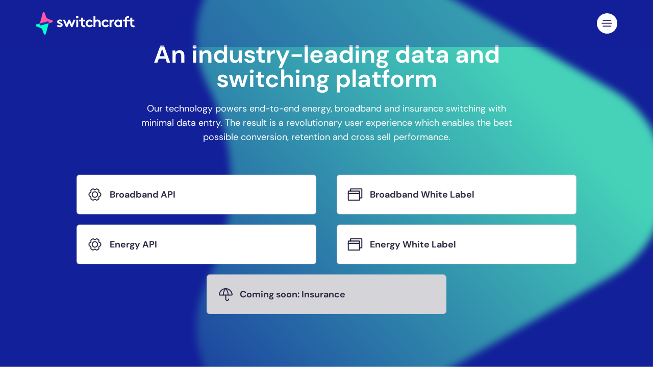

--- FILE ---
content_type: text/html; charset=UTF-8
request_url: https://www.switchcraft.co.uk/partnerships/
body_size: 55320
content:
<!DOCTYPE html>
<html lang="en-GB">

<head>
    
	<!-- This site is optimized with the Yoast SEO Premium plugin v15.1.2 - https://yoast.com/wordpress/plugins/seo/ -->
	<title>Partnerships | Energy &amp; Broadband - API &amp; White Label | Switchcraft</title>
	<meta name="description" content="We offer end-to-end switching for energy and broadband via our API or White Label website products, with industry-leading conversion rates." />
	<meta name="robots" content="index, follow, max-snippet:-1, max-image-preview:large, max-video-preview:-1" />
	<link rel="canonical" href="https://www.switchcraft.co.uk/partnerships/" />
	<meta property="og:locale" content="en_GB" />
	<meta property="og:type" content="article" />
	<meta property="og:title" content="Partnerships | Energy &amp; Broadband - API &amp; White Label | Switchcraft" />
	<meta property="og:description" content="We offer end-to-end switching for energy and broadband via our API or White Label website products, with industry-leading conversion rates." />
	<meta property="og:url" content="https://www.switchcraft.co.uk/partnerships/" />
	<meta property="og:site_name" content="Switchcraft" />
	<meta property="article:publisher" content="https://www.facebook.com/switchcraft.uk/" />
	<meta property="article:modified_time" content="2022-11-30T14:25:17+00:00" />
	<meta property="og:image" content="https://www.switchcraft.co.uk/wp-content/uploads/2018/10/open-graph.jpg" />
	<meta property="og:image:width" content="2400" />
	<meta property="og:image:height" content="2400" />
	<meta name="twitter:card" content="summary_large_image" />
	<meta name="twitter:creator" content="@switchcraft_uk" />
	<meta name="twitter:site" content="@switchcraft_uk" />
	<!-- / Yoast SEO Premium plugin. -->


<link rel='dns-prefetch' href='//s.w.org' />
<link rel="alternate" type="application/rss+xml" title="Switchcraft &raquo; Feed" href="https://www.switchcraft.co.uk/feed/" />
<link rel="alternate" type="application/rss+xml" title="Switchcraft &raquo; Comments Feed" href="https://www.switchcraft.co.uk/comments/feed/" />
<link rel="https://api.w.org/" href="https://www.switchcraft.co.uk/wp-json/" /><link rel="alternate" type="application/json" href="https://www.switchcraft.co.uk/wp-json/wp/v2/pages/3658" /><link rel="EditURI" type="application/rsd+xml" title="RSD" href="https://www.switchcraft.co.uk/xmlrpc.php?rsd" />
<link rel="wlwmanifest" type="application/wlwmanifest+xml" href="https://www.switchcraft.co.uk/wp-includes/wlwmanifest.xml" /> 
<meta name="generator" content="WordPress 5.5.17" />
<link rel='shortlink' href='https://www.switchcraft.co.uk/?p=3658' />
<link rel="alternate" type="application/json+oembed" href="https://www.switchcraft.co.uk/wp-json/oembed/1.0/embed?url=https%3A%2F%2Fwww.switchcraft.co.uk%2Fpartnerships%2F" />
<link rel="alternate" type="text/xml+oembed" href="https://www.switchcraft.co.uk/wp-json/oembed/1.0/embed?url=https%3A%2F%2Fwww.switchcraft.co.uk%2Fpartnerships%2F&#038;format=xml" />


<!-- This site is optimized with the Schema plugin v1.7.9.4 - https://schema.press -->
<script type="application/ld+json">{"@context":"https:\/\/schema.org\/","@type":"Article","mainEntityOfPage":{"@type":"WebPage","@id":"https:\/\/www.switchcraft.co.uk\/partnerships\/"},"url":"https:\/\/www.switchcraft.co.uk\/partnerships\/","headline":"An industry-leading data and switching platform","datePublished":"2020-05-05T16:24:50+00:00","dateModified":"2022-11-30T14:25:17+00:00","publisher":{"@type":"Organization","@id":"https:\/\/www.switchcraft.co.uk\/#organization","name":"Switchcraft","logo":{"@type":"ImageObject","url":"https:\/\/www.switchcraft.co.uk\/wp-content\/uploads\/2018\/03\/Full-colour-mark@2x-500x500.png","width":600,"height":60}},"author":{"@type":"Person","name":"Chris Berry","url":"https:\/\/www.switchcraft.co.uk\/author\/chris-berryswitchcraft-co-uk\/","image":{"@type":"ImageObject","url":"https:\/\/secure.gravatar.com\/avatar\/ed06ba2c0ded23f7f12109f9fb6a8969?s=96&d=mm&r=g","height":96,"width":96}}}</script>



<!-- This site is optimized with the Schema plugin v1.7.9.4 - https://schema.press -->
<script type="application/ld+json">{
    "@context": "http://schema.org",
    "@type": "BreadcrumbList",
    "itemListElement": [
        {
            "@type": "ListItem",
            "position": 1,
            "item": {
                "@id": "https://www.switchcraft.co.uk",
                "name": "Home"
            }
        },
        {
            "@type": "ListItem",
            "position": 2,
            "item": {
                "@id": "https://www.switchcraft.co.uk/partnerships/",
                "name": "An industry-leading data and switching platform"
            }
        }
    ]
}</script>

<noscript><style id="rocket-lazyload-nojs-css">.rll-youtube-player, [data-lazy-src]{display:none !important;}</style></noscript>    <meta charset="UTF-8" />
    <meta name="viewport" content="initial-scale=1.0, width=device-width">
    <style>a,abbr,acronym,address,applet,article,aside,audio,b,big,blockquote,canvas,caption,center,cite,code,dd,del,details,dfn,div,dl,dt,em,embed,figcaption,figure,footer,form,h1,h2,h3,h4,h5,h6,header,hgroup,html,i,iframe,ins,kbd,label,li,menu,nav,object,ol,output,p,pre,q,ruby,s,samp,section,small,span,strike,strong,summary,table,tbody,td,tfoot,th,thead,time,tr,tt,u,ul,var,video{font:inherit;padding:0;border:0;margin:0;vertical-align:baseline}body,fieldset{vertical-align:baseline}body{font-size:1rem;font-weight:400;line-height:1.5;text-align:left}fieldset{font:inherit}body,img,legend,mark,sub,sup{font:inherit;border:0;margin:0}body,img,sub,sup{padding:0}legend,mark{vertical-align:baseline}ol,ul{list-style:none}blockquote,q{quotes:none}blockquote:after,blockquote:before,q:after,q:before{content:none}table{border-spacing:0;border-collapse:collapse}article,aside,details,figcaption,figure,footer,header,hgroup,main,menu,nav,section{display:block}.clear{clear:both}.screen-reader-text{clip:rect(1px,1px,1px,1px);position:absolute!important}*,::after,::before{box-sizing:border-box}html{font-family:sans-serif;line-height:1.15;-webkit-text-size-adjust:100%;-webkit-tap-highlight-color:transparent}[tabindex="-1"]:focus:not(:focus-visible){outline:0!important}address,hr{margin-bottom:1rem}hr{box-sizing:content-box;height:0;overflow:visible;margin-top:1rem;border:0;border-top:1px solid rgba(0,0,0,.1)}dl,h1,h2,h3,h4,h5,h6,ol,p,ul{margin-top:0}dl,ol,p,ul{margin-bottom:1rem}abbr[data-original-title],abbr[title]{-webkit-text-decoration:underline dotted;text-decoration:underline dotted;cursor:help;border-bottom:0;-webkit-text-decoration-skip-ink:none;text-decoration-skip-ink:none}address{font-style:normal;line-height:inherit}ol ol,ol ul,ul ol,ul ul{margin-bottom:0}dt{font-weight:700}dd{margin-bottom:.5rem;margin-left:0}blockquote,figure{margin:0 0 1rem}b,strong{font-weight:bolder}sub,sup{position:relative;font-size:75%;line-height:0;vertical-align:baseline}sub{bottom:-.25em}sup{top:-.5em}a,a:hover{text-decoration:none}a{background-color:transparent;color:#115}a:hover{color:#040415}a:not([href]):not([class]),a:not([href]):not([class]):hover{color:inherit;text-decoration:none}code,kbd,pre,samp{font-family:SFMono-Regular,Menlo,Monaco,Consolas,"Liberation Mono","Courier New",monospace;font-size:1em}pre{margin-top:0;margin-bottom:1rem;overflow:auto;-ms-overflow-style:scrollbar}img,svg{vertical-align:middle}img{border-style:none}svg{overflow:hidden}caption{padding-top:.75rem;padding-bottom:.75rem;color:#6c757d;text-align:left;caption-side:bottom}th{text-align:inherit;text-align:-webkit-match-parent}label{display:inline-block;margin-bottom:.5rem}button{border-radius:0}button:focus:not(:focus-visible){outline:0}button,input,optgroup,select,textarea{margin:0;font-family:inherit;font-size:inherit;line-height:inherit}button,input{overflow:visible}button,select{text-transform:none}[role=button]{cursor:pointer}select{word-wrap:normal}[type=button],[type=reset],[type=submit],button{-webkit-appearance:button}.btn:not(:disabled):not(.disabled),[type=button]:not(:disabled),[type=reset]:not(:disabled),[type=submit]:not(:disabled),button:not(:disabled){cursor:pointer}[type=button]::-moz-focus-inner,[type=reset]::-moz-focus-inner,[type=submit]::-moz-focus-inner,button::-moz-focus-inner{padding:0;border-style:none}input[type=checkbox],input[type=radio]{box-sizing:border-box;padding:0}textarea{overflow:auto;resize:vertical}fieldset{min-width:0;padding:0;margin:0;border:0}legend{display:block;width:100%;max-width:100%;padding:0;margin-bottom:.5rem;font-size:1.5rem;line-height:inherit;color:inherit;white-space:normal}progress{vertical-align:baseline}[type=number]::-webkit-inner-spin-button,[type=number]::-webkit-outer-spin-button{height:auto}[type=search]{outline-offset:-2px;-webkit-appearance:none}[type=search]::-webkit-search-decoration{-webkit-appearance:none}::-webkit-file-upload-button{font:inherit;-webkit-appearance:button}output{display:inline-block}summary{display:list-item;cursor:pointer}template{display:none}[hidden]{display:none!important}.h1,.h2,.h3,.h4,.h5,.h6,h1,h2,h3,h4,h5,h6{margin-bottom:.5rem;font-weight:500;line-height:1.2}.h1,h1{font-size:2.5rem}.h2,h2{font-size:2rem}.h3,h3{font-size:1.75rem}.h4,h4{font-size:1.5rem}.h5,h5{font-size:1.25rem}.h6,h6{font-size:1rem}.display-1,.lead{font-size:1.25rem;font-weight:300}.display-1{font-size:6rem;line-height:1.2}.display-2,.display-3,.display-4{font-size:5.5rem;font-weight:300;line-height:1.2}.display-3,.display-4{font-size:4.5rem}.display-4{font-size:3.5rem}.small,small{font-size:.875em;font-weight:400}.mark,mark{padding:.2em;background-color:#fcf8e3}.list-inline,.list-unstyled{padding-left:0;list-style:none}.list-inline-item{display:inline-block}.list-inline-item:not(:last-child){margin-right:.5rem}.initialism{font-size:90%;text-transform:uppercase}.blockquote{margin-bottom:1rem;font-size:1.25rem}.blockquote-footer{display:block;font-size:.875em;color:#6c757d}.blockquote-footer::before{content:"\2014\00A0"}.btn{display:inline-block;font-weight:400;color:#115;text-align:center;vertical-align:middle;-webkit-user-select:none;-moz-user-select:none;user-select:none;background-color:transparent;border:2px solid transparent;padding:.625rem 1.875rem;font-size:1rem;line-height:1.5;border-radius:.15rem;transition:color .15s ease-in-out,background-color .15s ease-in-out,border-color .15s ease-in-out,box-shadow .15s ease-in-out}@media (prefers-reduced-motion:reduce){.btn{transition:none}}.btn:hover{color:#115;text-decoration:none}.btn.focus,.btn:focus{outline:0;box-shadow:0 0 0 .2rem rgba(17,17,85,.25)}.btn.disabled,.btn:disabled{opacity:.65}a.btn.disabled,fieldset:disabled a.btn{pointer-events:none}.btn-primary{color:#fff;background-color:#115;border-color:#115}.btn-primary:hover{color:#fff;background-color:#0b0b35;border-color:#09092b}.btn-primary.focus,.btn-primary:focus{color:#fff;background-color:#0b0b35;border-color:#09092b;box-shadow:0 0 0 .2rem rgba(53,53,111,.5)}.btn-primary.disabled,.btn-primary:disabled{color:#fff;background-color:#115;border-color:#115}.btn-primary:not(:disabled):not(.disabled).active,.btn-primary:not(:disabled):not(.disabled):active,.show>.btn-primary.dropdown-toggle{color:#fff;background-color:#09092b;border-color:#060620}.btn-primary:not(:disabled):not(.disabled).active:focus,.btn-primary:not(:disabled):not(.disabled):active:focus,.show>.btn-primary.dropdown-toggle:focus{box-shadow:0 0 0 .2rem rgba(53,53,111,.5)}.btn-secondary{color:#fff;background-color:#f5a;border-color:#f5a}.btn-secondary:hover{color:#fff;background-color:#ff2f97;border-color:#ff2291}.btn-secondary.focus,.btn-secondary:focus{color:#fff;background-color:#ff2f97;border-color:#ff2291;box-shadow:0 0 0 .2rem rgba(255,111,183,.5)}.btn-secondary.disabled,.btn-secondary:disabled{color:#fff;background-color:#f5a;border-color:#f5a}.btn-secondary:not(:disabled):not(.disabled).active,.btn-secondary:not(:disabled):not(.disabled):active,.show>.btn-secondary.dropdown-toggle{color:#fff;background-color:#ff2291;border-color:#ff158a}.btn-secondary:not(:disabled):not(.disabled).active:focus,.btn-secondary:not(:disabled):not(.disabled):active:focus,.show>.btn-secondary.dropdown-toggle:focus{box-shadow:0 0 0 .2rem rgba(255,111,183,.5)}.btn-success{color:#212529;background-color:#0fc;border-color:#0fc}.btn-success:hover{color:#fff;background-color:#00d9ad;border-color:#00cca3}.btn-success.focus,.btn-success:focus{color:#fff;background-color:#00d9ad;border-color:#00cca3;box-shadow:0 0 0 .2rem rgba(5,222,180,.5)}.btn-success.disabled,.btn-success:disabled{color:#212529;background-color:#0fc;border-color:#0fc}.btn-success:not(:disabled):not(.disabled).active,.btn-success:not(:disabled):not(.disabled):active,.show>.btn-success.dropdown-toggle{color:#fff;background-color:#00cca3;border-color:#00bf99}.btn-success:not(:disabled):not(.disabled).active:focus,.btn-success:not(:disabled):not(.disabled):active:focus,.show>.btn-success.dropdown-toggle:focus{box-shadow:0 0 0 .2rem rgba(5,222,180,.5)}.btn-info{color:#fff;background-color:#17a2b8;border-color:#17a2b8}.btn-info:hover{color:#fff;background-color:#138496;border-color:#117a8b}.btn-info.focus,.btn-info:focus{color:#fff;background-color:#138496;border-color:#117a8b;box-shadow:0 0 0 .2rem rgba(58,176,195,.5)}.btn-info.disabled,.btn-info:disabled{color:#fff;background-color:#17a2b8;border-color:#17a2b8}.btn-info:not(:disabled):not(.disabled).active,.btn-info:not(:disabled):not(.disabled):active,.show>.btn-info.dropdown-toggle{color:#fff;background-color:#117a8b;border-color:#10707f}.btn-info:not(:disabled):not(.disabled).active:focus,.btn-info:not(:disabled):not(.disabled):active:focus,.show>.btn-info.dropdown-toggle:focus{box-shadow:0 0 0 .2rem rgba(58,176,195,.5)}.btn-warning{color:#212529;background-color:#ffc107;border-color:#ffc107}.btn-warning:hover{color:#212529;background-color:#e0a800;border-color:#d39e00}.btn-warning.focus,.btn-warning:focus{color:#212529;background-color:#e0a800;border-color:#d39e00;box-shadow:0 0 0 .2rem rgba(222,170,12,.5)}.btn-warning.disabled,.btn-warning:disabled{color:#212529;background-color:#ffc107;border-color:#ffc107}.btn-warning:not(:disabled):not(.disabled).active,.btn-warning:not(:disabled):not(.disabled):active,.show>.btn-warning.dropdown-toggle{color:#212529;background-color:#d39e00;border-color:#c69500}.btn-warning:not(:disabled):not(.disabled).active:focus,.btn-warning:not(:disabled):not(.disabled):active:focus,.show>.btn-warning.dropdown-toggle:focus{box-shadow:0 0 0 .2rem rgba(222,170,12,.5)}.btn-danger{color:#fff;background-color:#dc3545;border-color:#dc3545}.btn-danger:hover{color:#fff;background-color:#c82333;border-color:#bd2130}.btn-danger.focus,.btn-danger:focus{color:#fff;background-color:#c82333;border-color:#bd2130;box-shadow:0 0 0 .2rem rgba(225,83,97,.5)}.btn-danger.disabled,.btn-danger:disabled{color:#fff;background-color:#dc3545;border-color:#dc3545}.btn-danger:not(:disabled):not(.disabled).active,.btn-danger:not(:disabled):not(.disabled):active,.show>.btn-danger.dropdown-toggle{color:#fff;background-color:#bd2130;border-color:#b21f2d}.btn-danger:not(:disabled):not(.disabled).active:focus,.btn-danger:not(:disabled):not(.disabled):active:focus,.show>.btn-danger.dropdown-toggle:focus{box-shadow:0 0 0 .2rem rgba(225,83,97,.5)}.btn-light{color:#212529;background-color:#f8f9fa;border-color:#f8f9fa}.btn-light:hover{color:#212529;background-color:#e2e6ea;border-color:#dae0e5}.btn-light.focus,.btn-light:focus{color:#212529;background-color:#e2e6ea;border-color:#dae0e5;box-shadow:0 0 0 .2rem rgba(216,217,219,.5)}.btn-light.disabled,.btn-light:disabled{color:#212529;background-color:#f8f9fa;border-color:#f8f9fa}.btn-light:not(:disabled):not(.disabled).active,.btn-light:not(:disabled):not(.disabled):active,.show>.btn-light.dropdown-toggle{color:#212529;background-color:#dae0e5;border-color:#d3d9df}.btn-light:not(:disabled):not(.disabled).active:focus,.btn-light:not(:disabled):not(.disabled):active:focus,.show>.btn-light.dropdown-toggle:focus{box-shadow:0 0 0 .2rem rgba(216,217,219,.5)}.btn-dark{color:#fff;background-color:#343a40;border-color:#343a40}.btn-dark:hover{color:#fff;background-color:#23272b;border-color:#1d2124}.btn-dark.focus,.btn-dark:focus{color:#fff;background-color:#23272b;border-color:#1d2124;box-shadow:0 0 0 .2rem rgba(82,88,93,.5)}.btn-dark.disabled,.btn-dark:disabled{color:#fff;background-color:#343a40;border-color:#343a40}.btn-dark:not(:disabled):not(.disabled).active,.btn-dark:not(:disabled):not(.disabled):active,.show>.btn-dark.dropdown-toggle{color:#fff;background-color:#1d2124;border-color:#171a1d}.btn-dark:not(:disabled):not(.disabled).active:focus,.btn-dark:not(:disabled):not(.disabled):active:focus,.show>.btn-dark.dropdown-toggle:focus{box-shadow:0 0 0 .2rem rgba(82,88,93,.5)}.btn-outline-primary{color:#115;border-color:#115}.btn-outline-primary:hover{color:#fff;background-color:#115;border-color:#115}.btn-outline-primary.focus,.btn-outline-primary:focus{box-shadow:0 0 0 .2rem rgba(17,17,85,.5)}.btn-outline-primary.disabled,.btn-outline-primary:disabled{color:#115;background-color:transparent}.btn-outline-primary:not(:disabled):not(.disabled).active,.btn-outline-primary:not(:disabled):not(.disabled):active,.show>.btn-outline-primary.dropdown-toggle{color:#fff;background-color:#115;border-color:#115}.btn-outline-primary:not(:disabled):not(.disabled).active:focus,.btn-outline-primary:not(:disabled):not(.disabled):active:focus,.show>.btn-outline-primary.dropdown-toggle:focus{box-shadow:0 0 0 .2rem rgba(17,17,85,.5)}.btn-outline-secondary{color:#f5a;border-color:#f5a}.btn-outline-secondary:hover{color:#fff;background-color:#f5a;border-color:#f5a}.btn-outline-secondary.focus,.btn-outline-secondary:focus{box-shadow:0 0 0 .2rem rgba(255,85,170,.5)}.btn-outline-secondary.disabled,.btn-outline-secondary:disabled{color:#f5a;background-color:transparent}.btn-outline-secondary:not(:disabled):not(.disabled).active,.btn-outline-secondary:not(:disabled):not(.disabled):active,.show>.btn-outline-secondary.dropdown-toggle{color:#fff;background-color:#f5a;border-color:#f5a}.btn-outline-secondary:not(:disabled):not(.disabled).active:focus,.btn-outline-secondary:not(:disabled):not(.disabled):active:focus,.show>.btn-outline-secondary.dropdown-toggle:focus{box-shadow:0 0 0 .2rem rgba(255,85,170,.5)}.btn-outline-success{color:#0fc;border-color:#0fc}.btn-outline-success:hover{color:#212529;background-color:#0fc;border-color:#0fc}.btn-outline-success.focus,.btn-outline-success:focus{box-shadow:0 0 0 .2rem rgba(0,255,204,.5)}.btn-outline-success.disabled,.btn-outline-success:disabled{color:#0fc;background-color:transparent}.btn-outline-success:not(:disabled):not(.disabled).active,.btn-outline-success:not(:disabled):not(.disabled):active,.show>.btn-outline-success.dropdown-toggle{color:#212529;background-color:#0fc;border-color:#0fc}.btn-outline-success:not(:disabled):not(.disabled).active:focus,.btn-outline-success:not(:disabled):not(.disabled):active:focus,.show>.btn-outline-success.dropdown-toggle:focus{box-shadow:0 0 0 .2rem rgba(0,255,204,.5)}.btn-outline-info{color:#17a2b8;border-color:#17a2b8}.btn-outline-info:hover{color:#fff;background-color:#17a2b8;border-color:#17a2b8}.btn-outline-info.focus,.btn-outline-info:focus{box-shadow:0 0 0 .2rem rgba(23,162,184,.5)}.btn-outline-info.disabled,.btn-outline-info:disabled{color:#17a2b8;background-color:transparent}.btn-outline-info:not(:disabled):not(.disabled).active,.btn-outline-info:not(:disabled):not(.disabled):active,.show>.btn-outline-info.dropdown-toggle{color:#fff;background-color:#17a2b8;border-color:#17a2b8}.btn-outline-info:not(:disabled):not(.disabled).active:focus,.btn-outline-info:not(:disabled):not(.disabled):active:focus,.show>.btn-outline-info.dropdown-toggle:focus{box-shadow:0 0 0 .2rem rgba(23,162,184,.5)}.btn-outline-warning{color:#ffc107;border-color:#ffc107}.btn-outline-warning:hover{color:#212529;background-color:#ffc107;border-color:#ffc107}.btn-outline-warning.focus,.btn-outline-warning:focus{box-shadow:0 0 0 .2rem rgba(255,193,7,.5)}.btn-outline-warning.disabled,.btn-outline-warning:disabled{color:#ffc107;background-color:transparent}.btn-outline-warning:not(:disabled):not(.disabled).active,.btn-outline-warning:not(:disabled):not(.disabled):active,.show>.btn-outline-warning.dropdown-toggle{color:#212529;background-color:#ffc107;border-color:#ffc107}.btn-outline-warning:not(:disabled):not(.disabled).active:focus,.btn-outline-warning:not(:disabled):not(.disabled):active:focus,.show>.btn-outline-warning.dropdown-toggle:focus{box-shadow:0 0 0 .2rem rgba(255,193,7,.5)}.btn-outline-danger{color:#dc3545;border-color:#dc3545}.btn-outline-danger:hover{color:#fff;background-color:#dc3545;border-color:#dc3545}.btn-outline-danger.focus,.btn-outline-danger:focus{box-shadow:0 0 0 .2rem rgba(220,53,69,.5)}.btn-outline-danger.disabled,.btn-outline-danger:disabled{color:#dc3545;background-color:transparent}.btn-outline-danger:not(:disabled):not(.disabled).active,.btn-outline-danger:not(:disabled):not(.disabled):active,.show>.btn-outline-danger.dropdown-toggle{color:#fff;background-color:#dc3545;border-color:#dc3545}.btn-outline-danger:not(:disabled):not(.disabled).active:focus,.btn-outline-danger:not(:disabled):not(.disabled):active:focus,.show>.btn-outline-danger.dropdown-toggle:focus{box-shadow:0 0 0 .2rem rgba(220,53,69,.5)}.btn-outline-light{color:#f8f9fa;border-color:#f8f9fa}.btn-outline-light:hover{color:#212529;background-color:#f8f9fa;border-color:#f8f9fa}.btn-outline-light.focus,.btn-outline-light:focus{box-shadow:0 0 0 .2rem rgba(248,249,250,.5)}.btn-outline-light.disabled,.btn-outline-light:disabled{color:#f8f9fa;background-color:transparent}.btn-outline-light:not(:disabled):not(.disabled).active,.btn-outline-light:not(:disabled):not(.disabled):active,.show>.btn-outline-light.dropdown-toggle{color:#212529;background-color:#f8f9fa;border-color:#f8f9fa}.btn-outline-light:not(:disabled):not(.disabled).active:focus,.btn-outline-light:not(:disabled):not(.disabled):active:focus,.show>.btn-outline-light.dropdown-toggle:focus{box-shadow:0 0 0 .2rem rgba(248,249,250,.5)}.btn-outline-dark{color:#343a40;border-color:#343a40}.btn-outline-dark:hover{color:#fff;background-color:#343a40;border-color:#343a40}.btn-outline-dark.focus,.btn-outline-dark:focus{box-shadow:0 0 0 .2rem rgba(52,58,64,.5)}.btn-outline-dark.disabled,.btn-outline-dark:disabled{color:#343a40;background-color:transparent}.btn-outline-dark:not(:disabled):not(.disabled).active,.btn-outline-dark:not(:disabled):not(.disabled):active,.show>.btn-outline-dark.dropdown-toggle{color:#fff;background-color:#343a40;border-color:#343a40}.btn-outline-dark:not(:disabled):not(.disabled).active:focus,.btn-outline-dark:not(:disabled):not(.disabled):active:focus,.show>.btn-outline-dark.dropdown-toggle:focus{box-shadow:0 0 0 .2rem rgba(52,58,64,.5)}.btn-link{font-weight:400;color:#115;text-decoration:none}.btn-link:hover{color:#040415;text-decoration:none}.btn-link.focus,.btn-link:focus{text-decoration:none}.btn-link.disabled,.btn-link:disabled{color:#6c757d;pointer-events:none}.btn-lg,.btn-sm{padding:.8rem 3rem;font-size:1.25rem;line-height:1.5;border-radius:.6rem}.btn-sm{padding:.25rem .5rem;font-size:.875rem;border-radius:.2rem}.btn-block{display:block;width:100%}.btn-block+.btn-block{margin-top:.5rem}input[type=button].btn-block,input[type=reset].btn-block,input[type=submit].btn-block{width:100%}body,html{font-family:"DM Sans",-apple-system,BlinkMacSystemFont,"Segoe UI",Roboto,"Helvetica Neue",Arial,sans-serif,"Apple Color Emoji","Segoe UI Emoji","Segoe UI Symbol";background-color:#fff;-webkit-font-smoothing:antialiased;color:#115;overflow-x:hidden;position:relative}p{line-height:1.8rem}picture>img{max-width:100%}.c-btn{font-weight:700;text-transform:uppercase;font-size:.75rem;transition:all .2s ease-in-out;text-decoration:none;letter-spacing:1.3px;display:inline-block;text-align:center;border-radius:2rem;padding:16px 30px}.c-btn:active,.c-btn:focus,.c-btn:hover{outline:0;text-decoration:none}.c-btn:disabled{cursor:default}.c-btn--primary{color:#fff;letter-spacing:1.6px;background-color:#f5a;background-image:linear-gradient(291deg,#ff43a5,#e530a6);padding:17.5px 30px}.c-btn--primary:hover{color:#fff}.c-btn--outline-light{border:solid 1px rgba(255,255,255,.7)}.c-btn--outline-light,.c-btn--outline-light:hover{color:#fff;background:0 0}.c-btn--outline-dark{border:solid 1px #115;background:0 0;color:#115}.c-btn--outline-dark-alt:hover,.c-btn--outline-dark:hover{color:#fff;background:#115}.c-btn--outline-dark-alt{border:solid 1px rgba(17,17,85,.5);background:0 0;color:#115;padding-left:45px;padding-right:44px}.c-text-m,.c-text-s{font-size:14px;line-height:24px}.c-text-m{font-weight:300;line-height:1.57}@media (min-width:768px){.c-text-m{font-size:16px;line-height:1.63}}.c-text-s-alt{font-weight:300;font-size:12px;line-height:20px}.c-simple-summary__text p,.c-text-m-alt{font-size:1rem;line-height:1.5rem;color:rgba(43,43,68,.8)}@media (min-width:768px){.c-simple-summary__text p,.c-text-m-alt{font-size:1.125rem;line-height:1.75rem}}.c-text--bold{font-weight:700}.c-landing-page-header{background:#122099;position:relative;padding:71px 20px 23px;display:flex;align-items:center;justify-content:center;flex-direction:column;min-height:100vh}@media (min-width:768px){.c-landing-page-header{padding:110px 20px}}@media (min-height:804px){.c-landing-page-header{min-height:804px}}.c-landing-page-header::before{content:"";position:absolute;top:0;left:0;right:0;bottom:0;background-repeat:no-repeat;background-size:contain;background-position:bottom;background-image:url(/wp-content/themes/switchcraft/images/swc-header-logo-landing-mobile.svg)}@media (min-width:768px){.c-landing-page-header::before{background-size:cover;background-position:right;background-image:url(/wp-content/themes/switchcraft/images/swc-header-logo-landing.svg)}}.c-landing-page-header__inner{z-index:1;position:relative}.c-landing-page-header__title{color:#fff;font-weight:700;font-size:2.25rem;line-height:2.5rem;margin:0 0 33px;text-align:center}@media (min-width:992px){.c-landing-page-header__title{font-size:3.5rem;line-height:4rem;margin-bottom:57px}}.c-landing-page-header__feefo{display:none}@media (min-width:992px){.c-landing-page-header__feefo{margin:30px 0 0;display:block}}.c-feefo-short-summary{display:flex;align-items:center;justify-content:center;margin-top:14px}.c-feefo-short-summary__rating{color:#fff;font-size:1.25rem;line-height:1.6875rem;font-weight:700}.c-feefo-short-summary__rating--out-of{opacity:.5;font-weight:400}.c-feefo-short-summary .c-rating-summary__stars{margin-left:15px}.c-feefo-short-summary .c-rating-summary__star{font-size:1.35rem}.c-feefo-short-summary__image{width:93px;margin-left:24px}.c-header{background:#122099;position:absolute;width:100%;height:60px}@media (min-width:768px){.c-header{padding-top:0;height:68px}}.c-nav{display:flex;width:100%;justify-content:space-between;align-items:center;padding:10px;position:absolute;background-color:rgba(18,32,153,.3);top:0;z-index:4;transition:background .2s ease-in-out}@media (min-width:576px){.c-nav{padding:10px 30px}}@media (min-width:768px){.c-nav{padding:24px 70px}}@media (min-width:1300px){.c-nav{top:0;flex-wrap:wrap;align-items:flex-start}}.c-nav.toggled-on{z-index:6;background-color:#122099}.c-nav.toggled-on .c-nav__overlay{display:block}.c-nav__overlay{display:none;position:fixed;top:0;left:0;bottom:0;right:0}.c-nav__brand{width:151px;height:35px;background-image:url(/wp-content/themes/switchcraft/images/logo-white.svg);background-position:0 0;background-repeat:no-repeat;background-size:100%;display:block;z-index:70;position:relative}@media (min-width:768px){.c-nav__brand{width:194px;height:44px}}.c-nav__menu{display:flex;align-items:center;position:relative;z-index:60}@media (min-width:1300px){.c-nav__menu{margin-top:2px}}.c-nav__toggle-menu{height:40px;width:40px;border:0;background:0 0;position:relative}@media (min-width:1300px){.c-nav__toggle-menu{display:none}}.c-nav__toggle-menu.toggled-on .c-nav__hamburger{transform:scale(0)}.c-nav__toggle-menu.toggled-on .c-nav__hamburger--close{transform:scale(1)}.c-nav__login-btn{display:none;padding:11px 36px}@media (min-width:1300px){.c-nav__login-btn{display:inline-block}}.c-nav__login-btn--mobile{display:block}@media (min-width:1300px){.c-nav__login-btn--mobile{display:none}}.c-nav__hamburger{background-image:url(/wp-content/themes/switchcraft/images/hamburger.svg);background-position:0 0;background-repeat:no-repeat;background-size:100%;height:40px;width:40px;transition:transform .2s ease-in;transform:scale(1);position:absolute;top:calc(50% - 20px);left:calc(50% - 20px)}.c-nav__hamburger--close{transform:scale(0);background-image:url(/wp-content/themes/switchcraft/images/hamburger-close.svg)}.c-nav__dropdown{flex:1}@media (max-width:1299px){.c-nav__dropdown{padding-top:66px;background:#115;position:absolute;top:0;left:0;z-index:60;width:100%;opacity:.98;transition:transform .3s ease-in-out;display:flex;flex-direction:column;align-items:center;height:100vh;transform:translateY(-100%)}.c-nav__dropdown.toggled-on{transform:translateY(0)}}.c-nav__dropdown-inner{display:flex;flex-direction:column;align-items:center;overflow-y:auto;width:100%;margin:5px 0 50px}@media (min-width:1300px){.c-nav__dropdown-inner{flex-direction:column;align-items:flex-start;position:relative;margin:0 0 0 77px}}.c-nav__dropdown-inner a{color:#fff;line-height:30px}@media (min-width:768px){.c-nav__dropdown-inner a{line-height:40px;font-weight:700;margin-bottom:10px}}@media (min-width:1300px){.c-nav__dropdown-inner a{font-size:14px;font-weight:400;line-height:1.29}.c-nav__dropdown-inner a:last-child{padding-bottom:46px}}.c-nav__dropdown-header-wrapper{display:none}@media (min-width:1300px){.c-nav__dropdown-header-wrapper{width:100%;display:flex;margin-top:3px}.c-nav__dropdown-header{color:#fff;cursor:pointer;text-transform:uppercase;padding-right:21px;margin:0 21px 0 0;font-size:12px;font-weight:700;letter-spacing:1.33px;opacity:1;position:relative;transition:color .2s;display:flex;align-items:center;line-height:38px;max-height:45px}.c-nav__dropdown-header.toggled-on{color:rgba(255,255,255,.5)}.c-nav__dropdown-header.toggled-on .c-nav__dropdown-header-icon{fill:rgba(255,255,255,.5);transform:rotate(-180deg)}}.c-nav__dropdown-header-icon{transition:transform .2s;width:20px;fill:#fff;margin-left:6px}.c-nav__dropdown-menu-item-header{color:rgba(255,255,255,.5);margin:25px 0 8px;font-weight:700;font-size:18px}@media (min-width:1300px){.c-nav__dropdown-menu-item-header{font-size:14px;line-height:2;margin-bottom:12px}}.c-nav__dropdown-menu-item{overflow:hidden;transition:max-height .3s ease-in-out;display:flex;flex-direction:column}@media (min-width:1300px){.c-nav__dropdown-menu-item{text-align:left;max-height:0}.c-nav__dropdown-menu-item.toggled-on{max-height:320px}}.c-nav__menu{margin-left:auto}.c-intro{background-color:#122099;padding-bottom:50px;position:relative;min-height:100vh;display:flex;align-items:center;justify-content:center;flex-direction:column}@media (min-width:992px){.c-intro{padding-bottom:0}}@media (min-height:804px){.c-intro{min-height:804px}}.c-intro::before{content:"";position:absolute;top:0;left:0;bottom:0;right:0;background-image:url(/wp-content/themes/switchcraft/images/swc-header-logo-energy-mobile.svg);background-size:contain;background-repeat:no-repeat;background-position:bottom}@media (min-width:768px){.c-intro::before{background-image:url(/wp-content/themes/switchcraft/images/swc-header-logo-energy.svg);background-size:cover;background-position:right}}.c-intro__inner{position:relative;display:flex;justify-content:center;padding:70px 14px 0 15px;margin:auto;flex-direction:column;flex-wrap:wrap;width:100%}@media (min-width:768px){.c-intro__inner{max-width:570px;padding:110px 0}}@media (min-width:992px){.c-intro__inner{padding:147px 0;flex-direction:row-reverse;justify-content:space-between;align-items:center;max-width:927px}}.c-intro__main-section{flex:1}@media (min-width:768px){.c-intro__main-section{padding-top:24px}}@media (min-width:992px){.c-intro__main-section{padding-top:0}}.c-intro__heading{flex:0 1 auto;color:#fff;font-size:2rem;font-weight:700;line-height:2.25rem;margin-top:0;text-align:center;z-index:1;position:relative;margin-bottom:15px}@media (min-width:992px){.c-intro__heading{font-size:3rem;line-height:3.5rem;margin-bottom:8px;text-align:left}}.c-intro__subheading{flex:1 1 auto;color:#fff;width:285px;padding-top:5px;line-height:1.5rem;margin:0 auto 26px;text-align:center;font-size:1rem;z-index:1;position:relative}@media (min-width:992px){.c-intro__subheading{text-align:left;font-size:1.125rem;line-height:1.75rem;width:380px;margin:15px 0 27px}}.c-intro__switch{text-align:center;position:relative;min-width:140px;min-height:140px;display:flex;justify-content:center;align-items:center;flex-direction:column}@media (min-width:992px){.c-intro__switch{width:380px;margin:0;align-items:center}}.c-intro__cta-btns{display:block;flex:0 1 auto;text-align:center;margin-top:16px;position:relative;order:5}@supports (display:block){.c-intro__cta-btns{display:none}}@media (min-width:768px){.c-intro__cta-btns{text-align:left;order:initial}}.c-intro__cta-btns::after{content:'';background-color:#fff;width:200%;height:400px;left:-50%;position:absolute;border-top-left-radius:60%;border-top-right-radius:60%;top:20px}@media (min-width:768px){.c-intro__cta-btns::after{display:none}}.c-intro__cta-btns .btn{position:relative;z-index:1;margin-top:4px;font-size:.84375rem;letter-spacing:1.5px;padding:14px 41px}@media (min-width:768px){.c-intro__cta-btns .btn{margin-top:0;min-width:184px}}@media (max-width:767.98px){.c-intro__cta-btns .btn-white-transparent{border:solid 1px #115!important;color:#115!important}}.c-product-landing-links{display:flex;align-items:center;justify-content:center;margin:auto;flex-direction:column}@media (min-width:992px){.c-product-landing-links{flex-wrap:wrap;flex-direction:row}}.c-product-landing-links__block{padding:21px 38px 25px 18px;cursor:pointer;width:340px;max-width:100%;background:#fff;border-radius:10px;display:block;border:1px solid rgba(17,17,85,.2);margin:0 0 20px}@media (min-width:992px){.c-product-landing-links__block{padding:32px 46px 30px 24px;margin:0 10.5px 20px}}.c-product-landing-links__title{font-size:1.5rem;line-height:2.25rem;font-weight:700;margin:0}@media (min-width:992px){.c-product-landing-links__title{font-size:2rem}}.c-product-landing-links__text{margin-top:3px;color:rgba(43,43,68,.6);font-size:1rem;line-height:1.5rem}@media (min-width:992px){.c-product-landing-links__text{margin-top:13px}}.c-product-landing-links__bottom{margin-top:11px;display:flex;justify-content:space-between;align-items:center}@media (min-width:992px){.c-product-landing-links__bottom{margin-top:58px}}.c-simple-summary{max-width:1278px;margin:auto;display:flex;justify-content:center;flex-direction:column;align-items:center}@media (min-width:768px){.c-simple-summary{flex-direction:row;flex-wrap:wrap;align-items:initial}}.c-simple-summary__block{border:1px solid rgba(17,17,85,.2);border-radius:10px;margin-bottom:20px;max-width:100%;width:100%;padding:20px}.c-simple-summary__block:last-of-type{margin-bottom:0}@media (min-width:768px){.c-simple-summary__block{padding:30px;width:382px;margin:0 10px 10px}}@media (min-width:1200px){.c-simple-summary__block{margin-bottom:0}}.c-simple-summary__img{width:67px}.c-simple-summary__title{margin:20px 0 0}.c-simple-summary__text p{margin:10px 0 0}.c-home-how{position:relative;padding:60px 20px}@media (min-width:768px){.c-home-how{padding:80px 0}}.c-home-how__title{margin-bottom:20px;text-align:left!important}@media (min-width:768px){.c-home-how__title{margin-bottom:60px;text-align:center!important}}.c-learn-more-about-auto-switching-button-wrapper{text-align:left;margin:10px 0 0}@media (min-width:768px){.c-learn-more-about-auto-switching-button-wrapper{margin-top:50px;text-align:center}}.c-learn-more-about-auto-switching__link{color:#2b2b44;font-size:1.125rem;line-height:1.5rem;text-decoration:underline;font-weight:700}.c-intro-checkmarks{margin-bottom:40px;display:none}@media (min-width:768px){.c-intro-checkmarks{display:block}}.c-intro-checkmarks__item{color:#fff;font-size:1.125rem;line-height:1.875rem;display:flex;align-items:center}.c-intro-checkmarks__icon{display:inline-block;width:19px;height:19px;margin-right:14px;background-image:url(/wp-content/themes/switchcraft/images/tick-energy.svg)}.c-intro-logos{display:none;background-color:rgba(18,32,153,.3);z-index:2;width:100%;position:absolute;bottom:0}@media (min-width:992px){.c-intro-logos{display:block}}.c-intro-logos__inner{max-width:927px;margin:auto;width:100%;height:92px;display:flex;justify-content:space-between;align-items:center;flex-wrap:wrap}.c-intro-logos__text{font-size:1rem;line-height:1.75;color:#fff}.c-intro-logos__logo{max-height:41px;max-width:170px}.c-intro-logos__logo:nth-child(2){width:170px;height:13.9px}.c-intro-logos__logo:nth-child(3){width:75.8px;height:24px}.c-intro-logos__logo:nth-child(4){width:64px;height:34px}.c-intro-logos__logo:nth-child(5){width:80px;height:41px}.c-intro-logos__logo:last-child{width:170px;height:26.7px}.c-rating-summary{display:flex;align-items:center;justify-content:flex-start;margin-bottom:20px}@media (min-width:768px){.c-rating-summary{justify-content:center;margin-bottom:31px}}.c-rating-summary__stars{display:flex;align-items:center;order:-1}@media (min-width:768px){.c-rating-summary__stars{order:0;font-size:1.15rem;margin:0 0 0 14px}}.c-rating-summary__star{margin:0 2px;width:27px;height:27px;background-image:url(/wp-content/themes/switchcraft/images/icon-star.svg);background-size:contain;background-position:center;background-repeat:no-repeat}@media (min-width:768px){.c-rating-summary__star{width:33px;height:33px}}.c-rating-summary__star--half{background-image:url(/wp-content/themes/switchcraft/images/icon-half-star.svg)}.c-rating-summary__star--empty{display:none}.c-rating-summary__logo{margin:0 0 0 23px;width:92px}@media (min-width:768px){.c-rating-summary__logo{margin-left:20px;width:114px}}.c-cta-btns{width:260px;max-width:100%;margin:0 auto;position:relative;z-index:1}@media (min-width:768px){.c-cta-btns{width:100%;display:flex}}.c-cta-btns__btn{width:185px;margin-right:12px}@media (max-width:767.98px){.c-cta-btns__btn{margin:0 auto}}.c-cta-btns__btn--primary{margin-bottom:18px}@media (min-width:768px){.c-cta-btns__btn--primary{margin-bottom:0}}.c-intro-short-sign-up{z-index:3;position:relative;display:block;max-width:380px;width:100%;min-height:287.5px}@media (min-width:768px){.c-intro-short-sign-up{max-width:100%;min-height:369px}}@media (min-width:992px){.c-intro-short-sign-up{min-height:383px}}.c-product-landing-links-section{padding:60px 20px}@media (min-width:768px){.c-product-landing-links-section{padding:160px 20px}}.c-landing-partner-with-us{background-color:#f7f8ff;padding:40px 20px}@media (min-width:768px){.c-landing-partner-with-us{padding:100px 20px}}.c-landing-partner-with-us__inner{max-width:1000px;margin:auto}@media (min-width:768px){.c-landing-partner-with-us__inner,.c-landing-partner-with-us__main{display:flex;align-items:center}}.c-landing-partner-with-us__img{background:url(/wp-content/themes/switchcraft/images/landing-partnership.svg) no-repeat center center;width:117px;height:82px;margin:0 0 20px}@media (min-width:768px){.c-landing-partner-with-us__img{margin:0 40px;width:200px;min-width:200px;height:140px}}.c-landing-partner-with-us__title{margin:0;text-align:left}.c-landing-partner-with-us__text{margin:20px 0 0}.c-landing-partner-with-us__link{font-weight:700;margin-top:20px;width:100%;display:block}.c-landing-partner-with-us__link,.c-landing-partner-with-us__link:hover{color:#2b2b44;text-decoration:underline}@media (min-width:992px){.mobile-only{display:none}}.mobile-hide{display:none}@media (min-width:768px){.mobile-hide{display:block}.mobile-show{display:none}}.tablet-only{display:none}@media (min-width:768px){.tablet-only{display:block}}@media (min-width:992px){.tablet-down,.tablet-only{display:none}}@media (max-width:991.98px){.desktop-only{display:none}}</style>
    <link rel="apple-touch-icon" sizes="180x180" href="https://www.switchcraft.co.uk/wp-content/themes/switchcraft/images/favicons/apple-touch-icon.png">
    <link rel="icon" type="image/png" sizes="32x32" href="https://www.switchcraft.co.uk/wp-content/themes/switchcraft/images/favicons/favicon-32x32.png">
    <link rel="icon" type="image/png" sizes="16x16" href="https://www.switchcraft.co.uk/wp-content/themes/switchcraft/images/favicons/favicon-16x16.png">
    <link rel="manifest" href="https://www.switchcraft.co.uk/wp-content/themes/switchcraft/images/favicons/site.webmanifest">
    <link rel="mask-icon" href="https://www.switchcraft.co.uk/wp-content/themes/switchcraft/images/favicons/safari-pinned-tab.svg" color="#5bbad5">
    <meta name="msapplication-TileColor" content="#2b5797">
    <meta name="theme-color" content="#ffffff">
    <meta name="google-site-verification" content="-HCXoEsWrc2P6MTG48M1KcUKNTPJZ9jb06PEM9Bh03k" />

    <style>
      /* Inlined fonts */
      @font-face {
        font-family: 'DM Sans';
        font-style: normal;
        font-weight: 400;
        font-display: swap;
        src: url([data-uri]) format('woff2');
        unicode-range: U+0100-024F, U+0259, U+1E00-1EFF, U+2020, U+20A0-20AB, U+20AD-20CF, U+2113, U+2C60-2C7F, U+A720-A7FF;
      }
      @font-face {
        font-family: 'DM Sans';
        font-style: normal;
        font-weight: 400;
        font-display: swap;
        src: url([data-uri]) format('woff2');
        unicode-range: U+0000-00FF, U+0131, U+0152-0153, U+02BB-02BC, U+02C6, U+02DA, U+02DC, U+2000-206F, U+2074, U+20AC, U+2122, U+2191, U+2193, U+2212, U+2215, U+FEFF, U+FFFD;
      }
      @font-face {
        font-family: 'DM Sans';
        font-style: normal;
        font-weight: 700;
        font-display: swap;
        src: url([data-uri]) format('woff2');
        unicode-range: U+0100-024F, U+0259, U+1E00-1EFF, U+2020, U+20A0-20AB, U+20AD-20CF, U+2113, U+2C60-2C7F, U+A720-A7FF;
      }
      @font-face {
        font-family: 'DM Sans';
        font-style: normal;
        font-weight: 700;
        font-display: swap;
        src: url([data-uri]) format('woff2');
        unicode-range: U+0000-00FF, U+0131, U+0152-0153, U+02BB-02BC, U+02C6, U+02DA, U+02DC, U+2000-206F, U+2074, U+20AC, U+2122, U+2191, U+2193, U+2212, U+2215, U+FEFF, U+FFFD;
      }
    </style>

        <!-- Anti-flicker snippet (recommended)  -->
        <style>.async-hide { opacity: 0 !important} </style>
        <script>(function(a,s,y,n,c,h,i,d,e){s.className+=' '+y;h.start=1*new Date;
        h.end=i=function(){s.className=s.className.replace(RegExp(' ?'+y),'')};
        (a[n]=a[n]||[]).hide=h;setTimeout(function(){i();h.end=null},c);h.timeout=c;
        })(window,document.documentElement,'async-hide','dataLayer',500,
        {'GTM-N5C985X':true});</script>
    

      <link rel="stylesheet" href="https://www.switchcraft.co.uk/wp-content/themes/switchcraft/style.min.css?v=1723128586" />


</head>

<body class="page-template page-template-b2b-partnerships page-template-b2b-partnerships-php page page-id-3658 webp">
    <header class="c-header">
        
<nav class="c-nav" id="main-nav">

    <div class="c-nav__overlay" data-toggle-target=""></div>

    <a class="c-nav__brand" href="https://www.switchcraft.co.uk"></a>

    <div class="c-nav__dropdown" id="switchcraft-primary-menu">
                    <a class="c-nav__login-btn c-nav__login-btn--mobile c-btn c-btn--outline-light"
                href="https://apps.switchcraft.co.uk/auth/login" title="Login">Login</a>
                <div class="c-nav__dropdown-inner">
            <div class="c-nav__dropdown-header-wrapper">
                <h3 class="c-nav__dropdown-header" data-toggle-target="#menu-top_menu_1, #switchcraft-primary-menu, #main-nav">
    Energy    <svg viewBox="0 0 32 32" class="c-nav__dropdown-header-icon" viewBox="0 0 32 32" aria-hidden="true">
        <path d="M16.003 18.626l7.081-7.081L25 13.46l-8.997 8.998-9.003-9 1.917-1.916z" />
    </svg>
</h3>
<h3 class="c-nav__dropdown-header" data-toggle-target="#menu-top_menu_2, #switchcraft-primary-menu, #main-nav">
    Broadband    <svg viewBox="0 0 32 32" class="c-nav__dropdown-header-icon" viewBox="0 0 32 32" aria-hidden="true">
        <path d="M16.003 18.626l7.081-7.081L25 13.46l-8.997 8.998-9.003-9 1.917-1.916z" />
    </svg>
</h3>
<h3 class="c-nav__dropdown-header" data-toggle-target="#menu-top_menu_3, #switchcraft-primary-menu, #main-nav">
    Home Insurance    <svg viewBox="0 0 32 32" class="c-nav__dropdown-header-icon" viewBox="0 0 32 32" aria-hidden="true">
        <path d="M16.003 18.626l7.081-7.081L25 13.46l-8.997 8.998-9.003-9 1.917-1.916z" />
    </svg>
</h3>
<h3 class="c-nav__dropdown-header" data-toggle-target="#menu-top_menu_4, #switchcraft-primary-menu, #main-nav">
    Partner with us    <svg viewBox="0 0 32 32" class="c-nav__dropdown-header-icon" viewBox="0 0 32 32" aria-hidden="true">
        <path d="M16.003 18.626l7.081-7.081L25 13.46l-8.997 8.998-9.003-9 1.917-1.916z" />
    </svg>
</h3>
<h3 class="c-nav__dropdown-header" data-toggle-target="#menu-top_menu_5, #switchcraft-primary-menu, #main-nav">
    About us    <svg viewBox="0 0 32 32" class="c-nav__dropdown-header-icon" viewBox="0 0 32 32" aria-hidden="true">
        <path d="M16.003 18.626l7.081-7.081L25 13.46l-8.997 8.998-9.003-9 1.917-1.916z" />
    </svg>
</h3>
            </div>
            <div class="c-nav__dropdown-item-wrapper">
                <div class="c-nav__dropdown-menu-item " id="menu-top_menu_1">
    <h3 class="c-nav__dropdown-menu-item-header">
        Energy    </h3>
    <a href="https://www.switchcraft.co.uk/energy/">Switch Energy</a>
<a href="https://www.switchcraft.co.uk/how-it-works/">How auto switching works</a>
<a href="https://www.switchcraft.co.uk/guides/energy/">Energy Guides</a>
<a href="https://www.switchcraft.co.uk/energy-suppliers/">Energy Suppliers</a>
<a href="https://www.switchcraft.co.uk/refer-a-friend/">Refer a friend</a>
</div>
<div class="c-nav__dropdown-menu-item " id="menu-top_menu_2">
    <h3 class="c-nav__dropdown-menu-item-header">
        Broadband    </h3>
    <a href="https://www.switchcraft.co.uk/broadband/">Broadband Deals</a>
<a href="https://www.switchcraft.co.uk/guides/broadband/">Broadband Guides</a>
<a href="https://www.switchcraft.co.uk/broadband-providers/">Broadband Providers</a>
</div>
<div class="c-nav__dropdown-menu-item " id="menu-top_menu_3">
    <h3 class="c-nav__dropdown-menu-item-header">
        Home Insurance    </h3>
    <a href="https://www.switchcraft.co.uk/home-insurance/">Switch Home Insurance</a>
<a href="https://www.switchcraft.co.uk/guides/home-insurance/">Home Insurance Guides</a>
<a href="https://www.switchcraft.co.uk/home-insurers/">Home Insurers</a>
</div>
<div class="c-nav__dropdown-menu-item " id="menu-top_menu_4">
    <h3 class="c-nav__dropdown-menu-item-header">
        Partner with us    </h3>
    <a href="https://www.switchcraft.co.uk/partnerships/" aria-current="page">Partnerships Overview</a>
<a href="https://www.switchcraft.co.uk/broadband-api/">Broadband API</a>
<a href="https://www.switchcraft.co.uk/broadband-white-label/">Broadband White Label</a>
<a href="https://www.switchcraft.co.uk/energy-api/">Energy API</a>
<a href="https://www.switchcraft.co.uk/energy-white-label/">Energy White Label</a>
</div>
<div class="c-nav__dropdown-menu-item " id="menu-top_menu_5">
    <h3 class="c-nav__dropdown-menu-item-header">
        About us    </h3>
    <a href="https://www.switchcraft.co.uk/about-us/">About us</a>
<a href="https://www.switchcraft.co.uk/contact-us/">Contact us</a>
<a href="https://medium.com/switchcraft">Blog</a>
<a href="https://www.switchcraft.co.uk/guides/media-centre/">Press</a>
<a href="https://www.switchcraft.co.uk/data-security/">Data Security</a>
<a href="https://www.switchcraft.co.uk/terms/">Legal</a>
</div>
            </div>
        </div>
    </div>

    <div class="c-nav__menu">
                    <a class="c-nav__login-btn c-btn c-btn--outline-light"
                href="https://apps.switchcraft.co.uk/auth/login" title="Login">Log in</a>
                <button class="c-nav__toggle-menu" data-toggle-target="#switchcraft-primary-menu, #main-nav">
            <i class="c-nav__hamburger"></i>
            <i class="c-nav__hamburger c-nav__hamburger--close"></i>
        </button>
    </div>
</nav>
    </header>

    <main>

<section class="c-b2b-partner-header">

  <h1 class="c-b2b-partner-header__title">An industry-leading data and switching platform</h1>
          <p class="c-b2b-partner-header__text">
        Our technology powers end-to-end energy, broadband and insurance switching with minimal data entry. The result is a revolutionary user experience which enables the best possible conversion, retention and cross sell performance.      </p>
    
  <div class="c-b2b-partner-header__btns">
    <a class="c-b2b-partner-header__btn c-b2b-partner-header__btn--api"
      href="/broadband-api/">
      Broadband API
    </a>
    <a class="c-b2b-partner-header__btn"
      href="/broadband-white-label/">
      Broadband White Label
    </a>
    <a class="c-b2b-partner-header__btn c-b2b-partner-header__btn--api"
      href="/energy-api/">
      Energy API
    </a>
    <a class="c-b2b-partner-header__btn"
      href="/energy-white-label/">
      Energy White Label
    </a>
    <a class="c-b2b-partner-header__btn c-b2b-partner-header__btn--insurance">
      Coming soon: Insurance
    </a>
  </div>
</section>

<div class="c-b2b-partnerships">

  <div class='c-summary-list-vertical-alt-1'>
  <div class="c-summary-list c-summary-list--vertical">

            <h2 class="c-title-m c-summary-list__title">How does the Switchcraft platform work?</h2>
    
            <h2 class="c-text-m-alt c-summary-list__subtitle">We bring together everything you need to run a successful switching business, including:</h2>
    
                    <div class="c-summary-list__item c-summary-list__item--first">
                    <picture class="c-summary-list__item__img">
<source type="image/webp" data-lazy-srcset="https://www.switchcraft.co.uk/wp-content/uploads/partnerships-comprehensive-data.png.webp" srcset="data:image/svg+xml,%3Csvg%20xmlns=&#039;http://www.w3.org/2000/svg&#039;%20viewBox=&#039;0%200%200%200&#039;%3E%3C/svg%3E"/>
<img src="data:image/svg+xml,%3Csvg%20xmlns=&#039;http://www.w3.org/2000/svg&#039;%20viewBox=&#039;0%200%200%200&#039;%3E%3C/svg%3E" alt="" data-lazy-src="https://www.switchcraft.co.uk/wp-content/uploads/partnerships-comprehensive-data.png"/>
</picture>
<noscript><picture class="c-summary-list__item__img">
<source type="image/webp" srcset="https://www.switchcraft.co.uk/wp-content/uploads/partnerships-comprehensive-data.png.webp"/>
<img src="https://www.switchcraft.co.uk/wp-content/uploads/partnerships-comprehensive-data.png" alt=""/>
</picture>
</noscript>
                    <div class="c-summary-list__item__inner">
                        <h4 class="c-title-xs c-summary-list__item__subtitle">Comprehensive Data</h4>
                                                  <p class="c-text-m-alt c-summary-list__item__text">We bring together a huge range of different data sources from the industries we operate in, along with our own product pricing information. Much of the data we can offer, and the experiences that it can enable, are unique to Switchcraft.</p>
                                            </div>
                </div>
                    <div class="c-summary-list__item ">
                    <picture class="c-summary-list__item__img">
<source type="image/webp" data-lazy-srcset="https://www.switchcraft.co.uk/wp-content/uploads/partnerships-access-to-providers.png.webp" srcset="data:image/svg+xml,%3Csvg%20xmlns=&#039;http://www.w3.org/2000/svg&#039;%20viewBox=&#039;0%200%200%200&#039;%3E%3C/svg%3E"/>
<img src="data:image/svg+xml,%3Csvg%20xmlns=&#039;http://www.w3.org/2000/svg&#039;%20viewBox=&#039;0%200%200%200&#039;%3E%3C/svg%3E" alt="" data-lazy-src="https://www.switchcraft.co.uk/wp-content/uploads/partnerships-access-to-providers.png"/>
</picture>
<noscript><picture class="c-summary-list__item__img">
<source type="image/webp" srcset="https://www.switchcraft.co.uk/wp-content/uploads/partnerships-access-to-providers.png.webp"/>
<img src="https://www.switchcraft.co.uk/wp-content/uploads/partnerships-access-to-providers.png" alt=""/>
</picture>
</noscript>
                    <div class="c-summary-list__item__inner">
                        <h4 class="c-title-xs c-summary-list__item__subtitle">Access to providers</h4>
                                                  <p class="c-text-m-alt c-summary-list__item__text">Working with us instantly unlocks a wide panel of relationships with energy suppliers and broadband providers. We pay partners a generous commission for every product switch completed via our platform.</p>
                                            </div>
                </div>
                    <div class="c-summary-list__item ">
                    <picture class="c-summary-list__item__img">
<source type="image/webp" data-lazy-srcset="https://www.switchcraft.co.uk/wp-content/uploads/partnerships-operational-support.png.webp" srcset="data:image/svg+xml,%3Csvg%20xmlns=&#039;http://www.w3.org/2000/svg&#039;%20viewBox=&#039;0%200%200%200&#039;%3E%3C/svg%3E"/>
<img src="data:image/svg+xml,%3Csvg%20xmlns=&#039;http://www.w3.org/2000/svg&#039;%20viewBox=&#039;0%200%200%200&#039;%3E%3C/svg%3E" alt="" data-lazy-src="https://www.switchcraft.co.uk/wp-content/uploads/partnerships-operational-support.png"/>
</picture>
<noscript><picture class="c-summary-list__item__img">
<source type="image/webp" srcset="https://www.switchcraft.co.uk/wp-content/uploads/partnerships-operational-support.png.webp"/>
<img src="https://www.switchcraft.co.uk/wp-content/uploads/partnerships-operational-support.png" alt=""/>
</picture>
</noscript>
                    <div class="c-summary-list__item__inner">
                        <h4 class="c-title-xs c-summary-list__item__subtitle">Operational support</h4>
                                                  <p class="c-text-m-alt c-summary-list__item__text">Our platform is incredibly powerful, but we don’t leave all the integration work to you. We’re on hand to answer any questions you may have and we’re happy to share what we’ve learned over many years working in price comparison.</p>
                                            </div>
                </div>
    
    
</div>
</div>

  
<section class="c-basic-heading-and-paragraph-with-background">

  <h4 class="c-title-xl c-basic-heading-and-paragraph-with-background__title">Who uses our platform?</h4>

  <p class="c-text-m-alt c-basic-heading-and-paragraph-with-background__text">We support some of the biggest price comparison sites, personal finance apps, media groups, and many other smaller clients.<br/><br/>As well as supporting switching businesses, we also have various partners using our data for different purposes. For example, an electric vehicle charging company uses our API to help its users keep on top of the cost of charging their car at home.<br/><br/>We're delighted to receive enquiries from all types of organisation, so please get in touch if you think we might be able to help.</p>

</section>

  
<section class="c-b2b-all-products-summary">
  <h3 class="c-title-l c-b2b-all-products-summary__title">
    Our products
  </h3>

  <div class="c-b2b-all-products-summary__inner">
          <div class="c-b2b-all-products-summary__product">
        <picture class="c-b2b-all-products-summary__product-img">
<source type="image/webp" data-lazy-srcset="https://www.switchcraft.co.uk/wp-content/uploads/b2b-partnerships-intro-api-icon.png.webp" srcset="data:image/svg+xml,%3Csvg%20xmlns=&#039;http://www.w3.org/2000/svg&#039;%20viewBox=&#039;0%200%200%200&#039;%3E%3C/svg%3E"/>
<img src="data:image/svg+xml,%3Csvg%20xmlns=&#039;http://www.w3.org/2000/svg&#039;%20viewBox=&#039;0%200%200%200&#039;%3E%3C/svg%3E" alt="" data-lazy-src="https://www.switchcraft.co.uk/wp-content/uploads/b2b-partnerships-intro-api-icon.png"/>
</picture>
<noscript><picture class="c-b2b-all-products-summary__product-img">
<source type="image/webp" srcset="https://www.switchcraft.co.uk/wp-content/uploads/b2b-partnerships-intro-api-icon.png.webp"/>
<img src="https://www.switchcraft.co.uk/wp-content/uploads/b2b-partnerships-intro-api-icon.png" alt=""/>
</picture>
</noscript>
        <h4 class="c-b2b-all-products-summary__product-title">
          API        </h4>
        <div class="c-b2b-all-products-summary__product-contents">
          <p>Our API is the most flexible solution and gives you complete control over the user experience.</p>
<p>Use our API to display quotes and alerts directly within your website or app – with a look and feel that’s unique to you.</p>
<p>The API is ideal for partners that are set up to handle front-end development while we handle the back-end switching infrastructure.</p>
                      <div class="c-b2b-all-products-summary__btn-wrapper">
              <a class="c-text-m-alt c-b2b-all-products-summary__btn"
                href="https://switchcraft.co.uk/energy-api/">
                Learn more about our Energy API              </a>
                                  <br/>
              <a class="c-text-m-alt c-b2b-all-products-summary__btn"
                href="https://switchcraft.co.uk/broadband-api/">
                Learn more about our Broadband API              </a>
            </div>
                  </div>
      </div>
          <div class="c-b2b-all-products-summary__product">
        <picture class="c-b2b-all-products-summary__product-img">
<source type="image/webp" data-lazy-srcset="https://www.switchcraft.co.uk/wp-content/uploads/b2b-partnerships-intro-white-label-icon.png.webp" srcset="data:image/svg+xml,%3Csvg%20xmlns=&#039;http://www.w3.org/2000/svg&#039;%20viewBox=&#039;0%200%200%200&#039;%3E%3C/svg%3E"/>
<img src="data:image/svg+xml,%3Csvg%20xmlns=&#039;http://www.w3.org/2000/svg&#039;%20viewBox=&#039;0%200%200%200&#039;%3E%3C/svg%3E" alt="" data-lazy-src="https://www.switchcraft.co.uk/wp-content/uploads/b2b-partnerships-intro-white-label-icon.png"/>
</picture>
<noscript><picture class="c-b2b-all-products-summary__product-img">
<source type="image/webp" srcset="https://www.switchcraft.co.uk/wp-content/uploads/b2b-partnerships-intro-white-label-icon.png.webp"/>
<img src="https://www.switchcraft.co.uk/wp-content/uploads/b2b-partnerships-intro-white-label-icon.png" alt=""/>
</picture>
</noscript>
        <h4 class="c-b2b-all-products-summary__product-title">
          White Label        </h4>
        <div class="c-b2b-all-products-summary__product-contents">
          <p>Our white label switching websites lets you access our optimised user journey as a part of your website. Your users will see your brand and your domain name but we build and host the online user experience.</p>
<p>We use components with a modern look and mobile-friendly design. You’ll have the support of our team to help achieve the optimal integration with your site.</p>
<p>The white label partnership is ideal for partners looking to offer switching without adding a burden to finite development resources.</p>
                      <div class="c-b2b-all-products-summary__btn-wrapper">
              <a class="c-text-m-alt c-b2b-all-products-summary__btn"
                href="https://switchcraft.co.uk/energy-white-label/">
                Learn more about our Energy White Label              </a>
                                  <br/>
              <a class="c-text-m-alt c-b2b-all-products-summary__btn"
                href="https://switchcraft.co.uk/broadband-white-label/">
                Learn more about our Broadband White Label              </a>
            </div>
                  </div>
      </div>
      </div>
</section>

  
<section class="c-basic-heading-and-paragraph-with-background">

  <h4 class="c-title-xl c-basic-heading-and-paragraph-with-background__title">Energy, Telecoms and Insurance Providers</h4>

  <p class="c-text-m-alt c-basic-heading-and-paragraph-with-background__text">We can help you achieve significant increases in sales very quickly via our website and via our extensive network of partnerships. Many of the brands we work with are outside the traditional price comparison and performance marketing space, so if you’d like to gain access to a new and untapped audience, please get in touch.</p>

</section>

  <section class="c-connect-your-customers">
  <div class="c-connect-your-customers__text-section">
    <h3 class="c-title-l c-connect-your-customers__title">
      Contact our partnerships team
    </h3>
  </div>
  <form  class="c-partner-get-in-touch-form" data-js-partner-get-in-touch-form="">
  <div class="c-partner-get-in-touch-form__inner">
    <div class="c-field">
      <input name="name" class="c-field__input" placeholder="Full name" />
      <p class="c-field__validation-error">Please enter a name</p>
    </div>
    <div class="c-field">
      <input name="email" class="c-field__input" placeholder="Email" />
      <p class="c-field__validation-error">Please enter a valid email</p>
    </div>
    <div class="c-field">
      <textarea
        name="message"
        placeholder="How can we help? We’ll get back to you in one business day."
        class="c-text-s c-field__text-area"></textarea>
    </div>
    <button class="c-partner-get-in-touch-form__btn c-btn btn-secondary c-btn--primary" data-js-partner-get-in-touch-button="">
      <span class="c-partner-get-in-touch-form__btn-tick"></span>
      <span class="c-partner-get-in-touch-form__btn-text">Get in touch</span>
    </button>

    <div class="c-partner-get-in-touch-form__complete-overlay">
      <p class="c-partner-get-in-touch-form__complete-text">
        Thank you! One of our team members will be in touch with you shortly.
      </p>
    </div>
  </div>
</form>
</section>

</div>

    
    </main>
    <footer class="c-footer">
      <div class="c-footer__main-content">

          <div class="c-footer__links">
                                        <div class="c-footer__link-section">
                              <h4 class="c-footer__link-heading">About us</h4><a href="https://www.switchcraft.co.uk/about-us/">About us</a>
<a href="https://www.switchcraft.co.uk/contact-us/">Contact us</a>
<a href="https://medium.com/switchcraft">Blog</a>
<a href="https://www.switchcraft.co.uk/guides/media-centre/">Press</a>
<a href="https://www.switchcraft.co.uk/data-security/">Data Security</a>
<a href="https://www.switchcraft.co.uk/terms/">Legal</a>
                          </div>
                                        <div class="c-footer__link-section">
                              <h4 class="c-footer__link-heading">Energy</h4><a href="https://www.switchcraft.co.uk/energy/">Switch Energy</a>
<a href="https://www.switchcraft.co.uk/how-it-works/">How auto switching works</a>
<a href="https://www.switchcraft.co.uk/guides/energy/">Energy Guides</a>
<a href="https://www.switchcraft.co.uk/energy-suppliers/">Energy Suppliers</a>
<a href="https://www.switchcraft.co.uk/refer-a-friend/">Refer a friend</a>
                          </div>
                                        <div class="c-footer__link-section">
                              <h4 class="c-footer__link-heading">Broadband</h4><a href="https://www.switchcraft.co.uk/broadband/">Broadband Deals</a>
<a href="https://www.switchcraft.co.uk/guides/broadband/">Broadband Guides</a>
<a href="https://www.switchcraft.co.uk/broadband-providers/">Broadband Providers</a>
                          </div>
                                        <div class="c-footer__link-section">
                              <h4 class="c-footer__link-heading">Home Insurance</h4><a href="https://www.switchcraft.co.uk/home-insurance/">Switch Home Insurance</a>
<a href="https://www.switchcraft.co.uk/guides/home-insurance/">Home Insurance Guides</a>
<a href="https://www.switchcraft.co.uk/home-insurers/">Home Insurers</a>
                          </div>
                                        <div class="c-footer__link-section">
                              <h4 class="c-footer__link-heading">Partner with us</h4><a href="https://www.switchcraft.co.uk/partnerships/" aria-current="page">Partnerships Overview</a>
<a href="https://www.switchcraft.co.uk/broadband-api/">Broadband API</a>
<a href="https://www.switchcraft.co.uk/broadband-white-label/">Broadband White Label</a>
<a href="https://www.switchcraft.co.uk/energy-api/">Energy API</a>
<a href="https://www.switchcraft.co.uk/energy-white-label/">Energy White Label</a>
                          </div>
                        </div>

                      <div class="c-footer__social">
              <a class="c-footer__social-icon" href="https://www.linkedin.com/company/11053096/" target="_blank" title="Switchcraft on LinkedIn">
                <svg width="30" height="30" viewBox="0 0 30 30" fill="none" xmlns="http://www.w3.org/2000/svg">
<path fill-rule="evenodd" clip-rule="evenodd" d="M14.915 0.890625C6.90691 0.890625 0.415039 7.3825 0.415039 15.3906C0.415039 23.3988 6.90691 29.8906 14.915 29.8906C22.9232 29.8906 29.415 23.3988 29.415 15.3906C29.415 7.3825 22.9232 0.890625 14.915 0.890625ZM7.37602 12.9002H10.662V22.7733H7.37602V12.9002ZM10.8785 9.846C10.8571 8.87795 10.1649 8.14062 9.04075 8.14062C7.91662 8.14062 7.18171 8.87795 7.18171 9.846C7.18171 10.794 7.8949 11.5526 8.99809 11.5526H9.01909C10.1649 11.5526 10.8785 10.794 10.8785 9.846ZM18.7292 12.6683C20.8916 12.6683 22.5127 14.0797 22.5127 17.1123L22.5125 22.7733H19.2267V17.4912C19.2267 16.1644 18.7511 15.2591 17.5616 15.2591C16.6538 15.2591 16.113 15.8694 15.8755 16.4589C15.7887 16.6701 15.7673 16.9645 15.7673 17.2596V22.7735H12.4809C12.4809 22.7735 12.5242 13.8269 12.4809 12.9004H15.7673V14.2989C16.2035 13.6266 16.9846 12.6683 18.7292 12.6683Z" fill="white"/>
</svg>
              </a>
              <a class="c-footer__social-icon" href="https://twitter.com/switchcraft_uk" target="_blank" title="Switchcraft on Twitter">
                <svg width="30" height="30" viewBox="0 0 30 30" fill="none" xmlns="http://www.w3.org/2000/svg">
<path fill-rule="evenodd" clip-rule="evenodd" d="M14.915 0.890625C6.90691 0.890625 0.415039 7.3825 0.415039 15.3906C0.415039 23.3988 6.90691 29.8906 14.915 29.8906C22.9232 29.8906 29.415 23.3988 29.415 15.3906C29.415 7.3825 22.9232 0.890625 14.915 0.890625ZM14.5112 13.1781L14.4808 12.6764C14.3895 11.376 15.1907 10.1882 16.4585 9.72745C16.9251 9.56362 17.7162 9.54314 18.2335 9.68649C18.4363 9.74793 18.8217 9.95271 19.0956 10.137L19.5926 10.4749L20.1403 10.3009C20.4445 10.2087 20.8502 10.0551 21.0328 9.95271C21.2052 9.86056 21.3573 9.80936 21.3573 9.84008C21.3573 10.0142 20.9821 10.608 20.6677 10.9357C20.2417 11.3965 20.3634 11.4374 21.2255 11.1303C21.7428 10.9562 21.7529 10.9562 21.6515 11.1507C21.5906 11.2531 21.2762 11.6115 20.9415 11.9392C20.3735 12.5023 20.3431 12.5638 20.3431 13.0348C20.3431 13.7618 19.9983 15.2772 19.6534 16.1066C19.0144 17.663 17.6452 19.2706 16.276 20.0795C14.3489 21.2161 11.7829 21.5028 9.62253 20.8372C8.90242 20.612 7.66504 20.0386 7.66504 19.9362C7.66504 19.9055 8.04031 19.8645 8.49672 19.8543C9.45011 19.8338 10.4035 19.5676 11.2149 19.0965L11.7626 18.7689L11.1338 18.5538C10.2412 18.2467 9.43997 17.5401 9.23712 16.8746C9.17626 16.6595 9.19655 16.6493 9.76453 16.6493L10.3528 16.6391L9.85581 16.4036C9.26755 16.1066 8.73 15.6049 8.46629 15.0929C8.27359 14.7243 8.03017 13.7925 8.10116 13.7208C8.12145 13.6901 8.33444 13.7515 8.57786 13.8335C9.27769 14.0894 9.36897 14.028 8.96327 13.598C8.20259 12.8198 7.96931 11.6627 8.33444 10.5671L8.50686 10.0756L9.17626 10.7412C10.5455 12.0825 12.1581 12.8812 14.0041 13.1167L14.5112 13.1781Z" fill="white"/>
</svg>
              </a>
            </div>
          
          <p class="c-footer__copyright">&copy; Switchcraft. All rights reserved.</p>
      </div>
    </footer>


<!-- Google Tag Manager -->
<script>(function(w,d,s,l,i){w[l]=w[l]||[];w[l].push({'gtm.start':
new Date().getTime(),event:'gtm.js'});var f=d.getElementsByTagName(s)[0],
j=d.createElement(s),dl=l!='dataLayer'?'&l='+l:'';j.async=true;j.src=
'https://www.googletagmanager.com/gtm.js?id='+i+dl;f.parentNode.insertBefore(j,f);
})(window,document,'script','dataLayer','GTM-N5C985X');</script>
<!-- End Google Tag Manager -->

<!-- Google Tag Manager (noscript) -->
<noscript>
  <iframe src="https://www.googletagmanager.com/ns.html?id=GTM-N5C985X" height="0" width="0" style="display:none;visibility:hidden"></iframe>
</noscript>
<!-- End Google Tag Manager (noscript) -->

<script type='text/javascript' id='shared-js-extra'>
/* <![CDATA[ */
var forms = {"ajaxUrl":"https:\/\/www.switchcraft.co.uk\/wp-admin\/admin-ajax.php"};
/* ]]> */
</script>
<script type='text/javascript' src='https://www.switchcraft.co.uk/wp-content/themes/switchcraft/js/dist/shared.min.js?ver=1723128592' id='shared-js'></script>
<script type='text/javascript' src='https://www.switchcraft.co.uk/wp-includes/js/wp-embed.min.js?ver=5.5.17' id='wp-embed-js'></script>
<script>window.lazyLoadOptions = {
                elements_selector: "img[data-lazy-src],.rocket-lazyload",
                data_src: "lazy-src",
                data_srcset: "lazy-srcset",
                data_sizes: "lazy-sizes",
                class_loading: "lazyloading",
                class_loaded: "lazyloaded",
                threshold: 300,
                callback_loaded: function(element) {
                    if ( element.tagName === "IFRAME" && element.dataset.rocketLazyload == "fitvidscompatible" ) {
                        if (element.classList.contains("lazyloaded") ) {
                            if (typeof window.jQuery != "undefined") {
                                if (jQuery.fn.fitVids) {
                                    jQuery(element).parent().fitVids();
                                }
                            }
                        }
                    }
                }};
        window.addEventListener('LazyLoad::Initialized', function (e) {
            var lazyLoadInstance = e.detail.instance;

            if (window.MutationObserver) {
                var observer = new MutationObserver(function(mutations) {
                    var image_count = 0;
                    var iframe_count = 0;
                    var rocketlazy_count = 0;

                    mutations.forEach(function(mutation) {
                        for (i = 0; i < mutation.addedNodes.length; i++) {
                            if (typeof mutation.addedNodes[i].getElementsByTagName !== 'function') {
                                return;
                            }

                           if (typeof mutation.addedNodes[i].getElementsByClassName !== 'function') {
                                return;
                            }

                            images = mutation.addedNodes[i].getElementsByTagName('img');
                            is_image = mutation.addedNodes[i].tagName == "IMG";
                            iframes = mutation.addedNodes[i].getElementsByTagName('iframe');
                            is_iframe = mutation.addedNodes[i].tagName == "IFRAME";
                            rocket_lazy = mutation.addedNodes[i].getElementsByClassName('rocket-lazyload');

                            image_count += images.length;
			                iframe_count += iframes.length;
			                rocketlazy_count += rocket_lazy.length;

                            if(is_image){
                                image_count += 1;
                            }

                            if(is_iframe){
                                iframe_count += 1;
                            }
                        }
                    } );

                    if(image_count > 0 || iframe_count > 0 || rocketlazy_count > 0){
                        lazyLoadInstance.update();
                    }
                } );

                var b      = document.getElementsByTagName("body")[0];
                var config = { childList: true, subtree: true };

                observer.observe(b, config);
            }
        }, false);</script><script data-no-minify="1" async src="https://www.switchcraft.co.uk/wp-content/plugins/rocket-lazy-load/assets/js/16.1/lazyload.min.js"></script></body>
</html>





--- FILE ---
content_type: text/css
request_url: https://www.switchcraft.co.uk/wp-content/themes/switchcraft/style.min.css?v=1723128586
body_size: 18764
content:
.btn{display:inline-block;font-weight:400;color:#115;text-align:center;vertical-align:middle;-webkit-user-select:none;-moz-user-select:none;user-select:none;background-color:transparent;border:2px solid transparent;padding:.625rem 1.875rem;font-size:1rem;line-height:1.5;border-radius:.15rem;transition:color .15s ease-in-out,background-color .15s ease-in-out,border-color .15s ease-in-out,box-shadow .15s ease-in-out}@media (prefers-reduced-motion:reduce){.btn{transition:none}}.btn:hover{color:#115;text-decoration:none}.btn.focus,.btn:focus{outline:0;box-shadow:0 0 0 .2rem rgba(17,17,85,.25)}.btn.disabled,.btn:disabled{opacity:.65}.btn:not(:disabled):not(.disabled){cursor:pointer}a.btn.disabled,fieldset:disabled a.btn{pointer-events:none}.btn-primary{color:#fff;background-color:#115;border-color:#115}.btn-primary:hover{color:#fff;background-color:#0b0b35;border-color:#09092b}.btn-primary.focus,.btn-primary:focus{color:#fff;background-color:#0b0b35;border-color:#09092b;box-shadow:0 0 0 .2rem rgba(53,53,111,.5)}.btn-primary.disabled,.btn-primary:disabled{color:#fff;background-color:#115;border-color:#115}.btn-primary:not(:disabled):not(.disabled).active,.btn-primary:not(:disabled):not(.disabled):active,.show>.btn-primary.dropdown-toggle{color:#fff;background-color:#09092b;border-color:#060620}.btn-primary:not(:disabled):not(.disabled).active:focus,.btn-primary:not(:disabled):not(.disabled):active:focus,.show>.btn-primary.dropdown-toggle:focus{box-shadow:0 0 0 .2rem rgba(53,53,111,.5)}.btn-secondary{color:#fff;background-color:#f5a;border-color:#f5a}.btn-secondary:hover{color:#fff;background-color:#ff2f97;border-color:#ff2291}.btn-secondary.focus,.btn-secondary:focus{color:#fff;background-color:#ff2f97;border-color:#ff2291;box-shadow:0 0 0 .2rem rgba(255,111,183,.5)}.btn-secondary.disabled,.btn-secondary:disabled{color:#fff;background-color:#f5a;border-color:#f5a}.btn-secondary:not(:disabled):not(.disabled).active,.btn-secondary:not(:disabled):not(.disabled):active,.show>.btn-secondary.dropdown-toggle{color:#fff;background-color:#ff2291;border-color:#ff158a}.btn-secondary:not(:disabled):not(.disabled).active:focus,.btn-secondary:not(:disabled):not(.disabled):active:focus,.show>.btn-secondary.dropdown-toggle:focus{box-shadow:0 0 0 .2rem rgba(255,111,183,.5)}.btn-success{color:#212529;background-color:#0fc;border-color:#0fc}.btn-success:hover{color:#fff;background-color:#00d9ad;border-color:#00cca3}.btn-success.focus,.btn-success:focus{color:#fff;background-color:#00d9ad;border-color:#00cca3;box-shadow:0 0 0 .2rem rgba(5,222,180,.5)}.btn-success.disabled,.btn-success:disabled{color:#212529;background-color:#0fc;border-color:#0fc}.btn-success:not(:disabled):not(.disabled).active,.btn-success:not(:disabled):not(.disabled):active,.show>.btn-success.dropdown-toggle{color:#fff;background-color:#00cca3;border-color:#00bf99}.btn-success:not(:disabled):not(.disabled).active:focus,.btn-success:not(:disabled):not(.disabled):active:focus,.show>.btn-success.dropdown-toggle:focus{box-shadow:0 0 0 .2rem rgba(5,222,180,.5)}.btn-info{color:#fff;background-color:#17a2b8;border-color:#17a2b8}.btn-info:hover{color:#fff;background-color:#138496;border-color:#117a8b}.btn-info.focus,.btn-info:focus{color:#fff;background-color:#138496;border-color:#117a8b;box-shadow:0 0 0 .2rem rgba(58,176,195,.5)}.btn-info.disabled,.btn-info:disabled{color:#fff;background-color:#17a2b8;border-color:#17a2b8}.btn-info:not(:disabled):not(.disabled).active,.btn-info:not(:disabled):not(.disabled):active,.show>.btn-info.dropdown-toggle{color:#fff;background-color:#117a8b;border-color:#10707f}.btn-info:not(:disabled):not(.disabled).active:focus,.btn-info:not(:disabled):not(.disabled):active:focus,.show>.btn-info.dropdown-toggle:focus{box-shadow:0 0 0 .2rem rgba(58,176,195,.5)}.btn-warning{color:#212529;background-color:#ffc107;border-color:#ffc107}.btn-warning:hover{color:#212529;background-color:#e0a800;border-color:#d39e00}.btn-warning.focus,.btn-warning:focus{color:#212529;background-color:#e0a800;border-color:#d39e00;box-shadow:0 0 0 .2rem rgba(222,170,12,.5)}.btn-warning.disabled,.btn-warning:disabled{color:#212529;background-color:#ffc107;border-color:#ffc107}.btn-warning:not(:disabled):not(.disabled).active,.btn-warning:not(:disabled):not(.disabled):active,.show>.btn-warning.dropdown-toggle{color:#212529;background-color:#d39e00;border-color:#c69500}.btn-warning:not(:disabled):not(.disabled).active:focus,.btn-warning:not(:disabled):not(.disabled):active:focus,.show>.btn-warning.dropdown-toggle:focus{box-shadow:0 0 0 .2rem rgba(222,170,12,.5)}.btn-danger{color:#fff;background-color:#dc3545;border-color:#dc3545}.btn-danger:hover{color:#fff;background-color:#c82333;border-color:#bd2130}.btn-danger.focus,.btn-danger:focus{color:#fff;background-color:#c82333;border-color:#bd2130;box-shadow:0 0 0 .2rem rgba(225,83,97,.5)}.btn-danger.disabled,.btn-danger:disabled{color:#fff;background-color:#dc3545;border-color:#dc3545}.btn-danger:not(:disabled):not(.disabled).active,.btn-danger:not(:disabled):not(.disabled):active,.show>.btn-danger.dropdown-toggle{color:#fff;background-color:#bd2130;border-color:#b21f2d}.btn-danger:not(:disabled):not(.disabled).active:focus,.btn-danger:not(:disabled):not(.disabled):active:focus,.show>.btn-danger.dropdown-toggle:focus{box-shadow:0 0 0 .2rem rgba(225,83,97,.5)}.btn-light{color:#212529;background-color:#f8f9fa;border-color:#f8f9fa}.btn-light:hover{color:#212529;background-color:#e2e6ea;border-color:#dae0e5}.btn-light.focus,.btn-light:focus{color:#212529;background-color:#e2e6ea;border-color:#dae0e5;box-shadow:0 0 0 .2rem rgba(216,217,219,.5)}.btn-light.disabled,.btn-light:disabled{color:#212529;background-color:#f8f9fa;border-color:#f8f9fa}.btn-light:not(:disabled):not(.disabled).active,.btn-light:not(:disabled):not(.disabled):active,.show>.btn-light.dropdown-toggle{color:#212529;background-color:#dae0e5;border-color:#d3d9df}.btn-light:not(:disabled):not(.disabled).active:focus,.btn-light:not(:disabled):not(.disabled):active:focus,.show>.btn-light.dropdown-toggle:focus{box-shadow:0 0 0 .2rem rgba(216,217,219,.5)}.btn-dark{color:#fff;background-color:#343a40;border-color:#343a40}.btn-dark:hover{color:#fff;background-color:#23272b;border-color:#1d2124}.btn-dark.focus,.btn-dark:focus{color:#fff;background-color:#23272b;border-color:#1d2124;box-shadow:0 0 0 .2rem rgba(82,88,93,.5)}.btn-dark.disabled,.btn-dark:disabled{color:#fff;background-color:#343a40;border-color:#343a40}.btn-dark:not(:disabled):not(.disabled).active,.btn-dark:not(:disabled):not(.disabled):active,.show>.btn-dark.dropdown-toggle{color:#fff;background-color:#1d2124;border-color:#171a1d}.btn-dark:not(:disabled):not(.disabled).active:focus,.btn-dark:not(:disabled):not(.disabled):active:focus,.show>.btn-dark.dropdown-toggle:focus{box-shadow:0 0 0 .2rem rgba(82,88,93,.5)}.btn-outline-primary,.pagination .pagination-newer a,.pagination .pagination-older a{color:#115;border-color:#115}.btn-outline-primary:hover,.pagination .pagination-newer a:hover,.pagination .pagination-older a:hover{color:#fff;background-color:#115;border-color:#115}.btn-outline-primary.focus,.btn-outline-primary:focus,.pagination .pagination-newer a.focus,.pagination .pagination-newer a:focus,.pagination .pagination-older a.focus,.pagination .pagination-older a:focus{box-shadow:0 0 0 .2rem rgba(17,17,85,.5)}.btn-outline-primary.disabled,.btn-outline-primary:disabled,.pagination .pagination-newer a.disabled,.pagination .pagination-newer a:disabled,.pagination .pagination-older a.disabled,.pagination .pagination-older a:disabled{color:#115;background-color:transparent}.btn-outline-primary:not(:disabled):not(.disabled).active,.btn-outline-primary:not(:disabled):not(.disabled):active,.pagination .pagination-newer .show>a.dropdown-toggle,.pagination .pagination-newer a:not(:disabled):not(.disabled).active,.pagination .pagination-newer a:not(:disabled):not(.disabled):active,.pagination .pagination-older .show>a.dropdown-toggle,.pagination .pagination-older a:not(:disabled):not(.disabled).active,.pagination .pagination-older a:not(:disabled):not(.disabled):active,.show>.btn-outline-primary.dropdown-toggle{color:#fff;background-color:#115;border-color:#115}.btn-outline-primary:not(:disabled):not(.disabled).active:focus,.btn-outline-primary:not(:disabled):not(.disabled):active:focus,.pagination .pagination-newer .show>a.dropdown-toggle:focus,.pagination .pagination-newer a:not(:disabled):not(.disabled).active:focus,.pagination .pagination-newer a:not(:disabled):not(.disabled):active:focus,.pagination .pagination-older .show>a.dropdown-toggle:focus,.pagination .pagination-older a:not(:disabled):not(.disabled).active:focus,.pagination .pagination-older a:not(:disabled):not(.disabled):active:focus,.show>.btn-outline-primary.dropdown-toggle:focus{box-shadow:0 0 0 .2rem rgba(17,17,85,.5)}.btn-outline-secondary{color:#f5a;border-color:#f5a}.btn-outline-secondary:hover{color:#fff;background-color:#f5a;border-color:#f5a}.btn-outline-secondary.focus,.btn-outline-secondary:focus{box-shadow:0 0 0 .2rem rgba(255,85,170,.5)}.btn-outline-secondary.disabled,.btn-outline-secondary:disabled{color:#f5a;background-color:transparent}.btn-outline-secondary:not(:disabled):not(.disabled).active,.btn-outline-secondary:not(:disabled):not(.disabled):active,.show>.btn-outline-secondary.dropdown-toggle{color:#fff;background-color:#f5a;border-color:#f5a}.btn-outline-secondary:not(:disabled):not(.disabled).active:focus,.btn-outline-secondary:not(:disabled):not(.disabled):active:focus,.show>.btn-outline-secondary.dropdown-toggle:focus{box-shadow:0 0 0 .2rem rgba(255,85,170,.5)}.btn-outline-success{color:#0fc;border-color:#0fc}.btn-outline-success:hover{color:#212529;background-color:#0fc;border-color:#0fc}.btn-outline-success.focus,.btn-outline-success:focus{box-shadow:0 0 0 .2rem rgba(0,255,204,.5)}.btn-outline-success.disabled,.btn-outline-success:disabled{color:#0fc;background-color:transparent}.btn-outline-success:not(:disabled):not(.disabled).active,.btn-outline-success:not(:disabled):not(.disabled):active,.show>.btn-outline-success.dropdown-toggle{color:#212529;background-color:#0fc;border-color:#0fc}.btn-outline-success:not(:disabled):not(.disabled).active:focus,.btn-outline-success:not(:disabled):not(.disabled):active:focus,.show>.btn-outline-success.dropdown-toggle:focus{box-shadow:0 0 0 .2rem rgba(0,255,204,.5)}.btn-outline-info{color:#17a2b8;border-color:#17a2b8}.btn-outline-info:hover{color:#fff;background-color:#17a2b8;border-color:#17a2b8}.btn-outline-info.focus,.btn-outline-info:focus{box-shadow:0 0 0 .2rem rgba(23,162,184,.5)}.btn-outline-info.disabled,.btn-outline-info:disabled{color:#17a2b8;background-color:transparent}.btn-outline-info:not(:disabled):not(.disabled).active,.btn-outline-info:not(:disabled):not(.disabled):active,.show>.btn-outline-info.dropdown-toggle{color:#fff;background-color:#17a2b8;border-color:#17a2b8}.btn-outline-info:not(:disabled):not(.disabled).active:focus,.btn-outline-info:not(:disabled):not(.disabled):active:focus,.show>.btn-outline-info.dropdown-toggle:focus{box-shadow:0 0 0 .2rem rgba(23,162,184,.5)}.btn-outline-warning{color:#ffc107;border-color:#ffc107}.btn-outline-warning:hover{color:#212529;background-color:#ffc107;border-color:#ffc107}.btn-outline-warning.focus,.btn-outline-warning:focus{box-shadow:0 0 0 .2rem rgba(255,193,7,.5)}.btn-outline-warning.disabled,.btn-outline-warning:disabled{color:#ffc107;background-color:transparent}.btn-outline-warning:not(:disabled):not(.disabled).active,.btn-outline-warning:not(:disabled):not(.disabled):active,.show>.btn-outline-warning.dropdown-toggle{color:#212529;background-color:#ffc107;border-color:#ffc107}.btn-outline-warning:not(:disabled):not(.disabled).active:focus,.btn-outline-warning:not(:disabled):not(.disabled):active:focus,.show>.btn-outline-warning.dropdown-toggle:focus{box-shadow:0 0 0 .2rem rgba(255,193,7,.5)}.btn-outline-danger{color:#dc3545;border-color:#dc3545}.btn-outline-danger:hover{color:#fff;background-color:#dc3545;border-color:#dc3545}.btn-outline-danger.focus,.btn-outline-danger:focus{box-shadow:0 0 0 .2rem rgba(220,53,69,.5)}.btn-outline-danger.disabled,.btn-outline-danger:disabled{color:#dc3545;background-color:transparent}.btn-outline-danger:not(:disabled):not(.disabled).active,.btn-outline-danger:not(:disabled):not(.disabled):active,.show>.btn-outline-danger.dropdown-toggle{color:#fff;background-color:#dc3545;border-color:#dc3545}.btn-outline-danger:not(:disabled):not(.disabled).active:focus,.btn-outline-danger:not(:disabled):not(.disabled):active:focus,.show>.btn-outline-danger.dropdown-toggle:focus{box-shadow:0 0 0 .2rem rgba(220,53,69,.5)}.btn-outline-light{color:#f8f9fa;border-color:#f8f9fa}.btn-outline-light:hover{color:#212529;background-color:#f8f9fa;border-color:#f8f9fa}.btn-outline-light.focus,.btn-outline-light:focus{box-shadow:0 0 0 .2rem rgba(248,249,250,.5)}.btn-outline-light.disabled,.btn-outline-light:disabled{color:#f8f9fa;background-color:transparent}.btn-outline-light:not(:disabled):not(.disabled).active,.btn-outline-light:not(:disabled):not(.disabled):active,.show>.btn-outline-light.dropdown-toggle{color:#212529;background-color:#f8f9fa;border-color:#f8f9fa}.btn-outline-light:not(:disabled):not(.disabled).active:focus,.btn-outline-light:not(:disabled):not(.disabled):active:focus,.show>.btn-outline-light.dropdown-toggle:focus{box-shadow:0 0 0 .2rem rgba(248,249,250,.5)}.btn-outline-dark{color:#343a40;border-color:#343a40}.btn-outline-dark:hover{color:#fff;background-color:#343a40;border-color:#343a40}.btn-outline-dark.focus,.btn-outline-dark:focus{box-shadow:0 0 0 .2rem rgba(52,58,64,.5)}.btn-outline-dark.disabled,.btn-outline-dark:disabled{color:#343a40;background-color:transparent}.btn-outline-dark:not(:disabled):not(.disabled).active,.btn-outline-dark:not(:disabled):not(.disabled):active,.show>.btn-outline-dark.dropdown-toggle{color:#fff;background-color:#343a40;border-color:#343a40}.btn-outline-dark:not(:disabled):not(.disabled).active:focus,.btn-outline-dark:not(:disabled):not(.disabled):active:focus,.show>.btn-outline-dark.dropdown-toggle:focus{box-shadow:0 0 0 .2rem rgba(52,58,64,.5)}.btn-link{font-weight:400;color:#115;text-decoration:none}.btn-link:hover{color:#040415;text-decoration:none}.btn-link.focus,.btn-link:focus{text-decoration:none}.btn-link.disabled,.btn-link:disabled{color:#6c757d;pointer-events:none}.btn-lg{padding:.8rem 3rem;font-size:1.25rem;line-height:1.5;border-radius:.6rem}.btn-sm{padding:.25rem .5rem;font-size:.875rem;line-height:1.5;border-radius:.2rem}.btn-block{display:block;width:100%}.btn-block+.btn-block{margin-top:.5rem}input[type=button].btn-block,input[type=reset].btn-block,input[type=submit].btn-block{width:100%}.article-info .article-info-image img,.articles .article .article-image img,.entry-meta-image img,.img-fluid,.post-image img{max-width:100%;height:auto}.img-thumbnail{padding:.25rem;background-color:#fff;border:1px solid #dee2e6;border-radius:.15rem;max-width:100%;height:auto}.figure{display:inline-block}.figure-img{margin-bottom:.5rem;line-height:1}.figure-caption{font-size:90%;color:#6c757d}.container,.container-fluid,.container-lg,.container-md,.container-sm,.container-xl,.page-template-front-page .header .header-container{width:100%;padding-right:15px;padding-left:15px;margin-right:auto;margin-left:auto}@media (min-width:576px){.container,.container-sm,.page-template-front-page .header .header-container{max-width:540px}}@media (min-width:768px){.container,.container-md,.container-sm,.page-template-front-page .header .header-container{max-width:720px}}@media (min-width:992px){.container,.container-lg,.container-md,.container-sm,.page-template-front-page .header .header-container{max-width:960px}}@media (min-width:1200px){.container,.container-lg,.container-md,.container-sm,.container-xl,.page-template-front-page .header .header-container{max-width:1140px}}.row{display:flex;flex-wrap:wrap;margin-right:-15px;margin-left:-15px}.no-gutters{margin-right:0;margin-left:0}.no-gutters>.col,.no-gutters>[class*=col-]{padding-right:0;padding-left:0}.col,.col-1,.col-10,.col-11,.col-12,.col-13,.col-14,.col-15,.col-16,.col-17,.col-18,.col-19,.col-2,.col-20,.col-21,.col-22,.col-23,.col-24,.col-3,.col-4,.col-5,.col-6,.col-7,.col-8,.col-9,.col-auto,.col-lg,.col-lg-1,.col-lg-10,.col-lg-11,.col-lg-12,.col-lg-13,.col-lg-14,.col-lg-15,.col-lg-16,.col-lg-17,.col-lg-18,.col-lg-19,.col-lg-2,.col-lg-20,.col-lg-21,.col-lg-22,.col-lg-23,.col-lg-24,.col-lg-3,.col-lg-4,.col-lg-5,.col-lg-6,.col-lg-7,.col-lg-8,.col-lg-9,.col-lg-auto,.col-md,.col-md-1,.col-md-10,.col-md-11,.col-md-12,.col-md-13,.col-md-14,.col-md-15,.col-md-16,.col-md-17,.col-md-18,.col-md-19,.col-md-2,.col-md-20,.col-md-21,.col-md-22,.col-md-23,.col-md-24,.col-md-3,.col-md-4,.col-md-5,.col-md-6,.col-md-7,.col-md-8,.col-md-9,.col-md-auto,.col-sm,.col-sm-1,.col-sm-10,.col-sm-11,.col-sm-12,.col-sm-13,.col-sm-14,.col-sm-15,.col-sm-16,.col-sm-17,.col-sm-18,.col-sm-19,.col-sm-2,.col-sm-20,.col-sm-21,.col-sm-22,.col-sm-23,.col-sm-24,.col-sm-3,.col-sm-4,.col-sm-5,.col-sm-6,.col-sm-7,.col-sm-8,.col-sm-9,.col-sm-auto,.col-xl,.col-xl-1,.col-xl-10,.col-xl-11,.col-xl-12,.col-xl-13,.col-xl-14,.col-xl-15,.col-xl-16,.col-xl-17,.col-xl-18,.col-xl-19,.col-xl-2,.col-xl-20,.col-xl-21,.col-xl-22,.col-xl-23,.col-xl-24,.col-xl-3,.col-xl-4,.col-xl-5,.col-xl-6,.col-xl-7,.col-xl-8,.col-xl-9,.col-xl-auto{position:relative;width:100%;padding-right:15px;padding-left:15px}.col{flex-basis:0;flex-grow:1;max-width:100%}.row-cols-1>*{flex:0 0 100%;max-width:100%}.row-cols-2>*{flex:0 0 50%;max-width:50%}.row-cols-3>*{flex:0 0 33.33333%;max-width:33.33333%}.row-cols-4>*{flex:0 0 25%;max-width:25%}.row-cols-5>*{flex:0 0 20%;max-width:20%}.row-cols-6>*{flex:0 0 16.66667%;max-width:16.66667%}.col-auto{flex:0 0 auto;width:auto;max-width:100%}.col-1{flex:0 0 4.16667%;max-width:4.16667%}.col-2{flex:0 0 8.33333%;max-width:8.33333%}.col-3{flex:0 0 12.5%;max-width:12.5%}.col-4{flex:0 0 16.66667%;max-width:16.66667%}.col-5{flex:0 0 20.83333%;max-width:20.83333%}.col-6{flex:0 0 25%;max-width:25%}.col-7{flex:0 0 29.16667%;max-width:29.16667%}.col-8{flex:0 0 33.33333%;max-width:33.33333%}.col-9{flex:0 0 37.5%;max-width:37.5%}.col-10{flex:0 0 41.66667%;max-width:41.66667%}.col-11{flex:0 0 45.83333%;max-width:45.83333%}.col-12{flex:0 0 50%;max-width:50%}.col-13{flex:0 0 54.16667%;max-width:54.16667%}.col-14{flex:0 0 58.33333%;max-width:58.33333%}.col-15{flex:0 0 62.5%;max-width:62.5%}.col-16{flex:0 0 66.66667%;max-width:66.66667%}.col-17{flex:0 0 70.83333%;max-width:70.83333%}.col-18{flex:0 0 75%;max-width:75%}.col-19{flex:0 0 79.16667%;max-width:79.16667%}.col-20{flex:0 0 83.33333%;max-width:83.33333%}.col-21{flex:0 0 87.5%;max-width:87.5%}.col-22{flex:0 0 91.66667%;max-width:91.66667%}.col-23{flex:0 0 95.83333%;max-width:95.83333%}.col-24{flex:0 0 100%;max-width:100%}.order-first{order:-1}.order-last{order:25}.order-0{order:0}.order-1{order:1}.order-2{order:2}.order-3{order:3}.order-4{order:4}.order-5{order:5}.order-6{order:6}.order-7{order:7}.order-8{order:8}.order-9{order:9}.order-10{order:10}.order-11{order:11}.order-12{order:12}.order-13{order:13}.order-14{order:14}.order-15{order:15}.order-16{order:16}.order-17{order:17}.order-18{order:18}.order-19{order:19}.order-20{order:20}.order-21{order:21}.order-22{order:22}.order-23{order:23}.order-24{order:24}.offset-1{margin-left:4.16667%}.offset-2{margin-left:8.33333%}.offset-3{margin-left:12.5%}.offset-4{margin-left:16.66667%}.offset-5{margin-left:20.83333%}.offset-6{margin-left:25%}.offset-7{margin-left:29.16667%}.offset-8{margin-left:33.33333%}.offset-9{margin-left:37.5%}.offset-10{margin-left:41.66667%}.offset-11{margin-left:45.83333%}.offset-12{margin-left:50%}.offset-13{margin-left:54.16667%}.offset-14{margin-left:58.33333%}.offset-15{margin-left:62.5%}.offset-16{margin-left:66.66667%}.offset-17{margin-left:70.83333%}.offset-18{margin-left:75%}.offset-19{margin-left:79.16667%}.offset-20{margin-left:83.33333%}.offset-21{margin-left:87.5%}.offset-22{margin-left:91.66667%}.offset-23{margin-left:95.83333%}@media (min-width:576px){.col-sm{flex-basis:0;flex-grow:1;max-width:100%}.row-cols-sm-1>*{flex:0 0 100%;max-width:100%}.row-cols-sm-2>*{flex:0 0 50%;max-width:50%}.row-cols-sm-3>*{flex:0 0 33.33333%;max-width:33.33333%}.row-cols-sm-4>*{flex:0 0 25%;max-width:25%}.row-cols-sm-5>*{flex:0 0 20%;max-width:20%}.row-cols-sm-6>*{flex:0 0 16.66667%;max-width:16.66667%}.col-sm-auto{flex:0 0 auto;width:auto;max-width:100%}.col-sm-1{flex:0 0 4.16667%;max-width:4.16667%}.col-sm-2{flex:0 0 8.33333%;max-width:8.33333%}.col-sm-3{flex:0 0 12.5%;max-width:12.5%}.col-sm-4{flex:0 0 16.66667%;max-width:16.66667%}.col-sm-5{flex:0 0 20.83333%;max-width:20.83333%}.col-sm-6{flex:0 0 25%;max-width:25%}.col-sm-7{flex:0 0 29.16667%;max-width:29.16667%}.col-sm-8{flex:0 0 33.33333%;max-width:33.33333%}.col-sm-9{flex:0 0 37.5%;max-width:37.5%}.col-sm-10{flex:0 0 41.66667%;max-width:41.66667%}.col-sm-11{flex:0 0 45.83333%;max-width:45.83333%}.col-sm-12{flex:0 0 50%;max-width:50%}.col-sm-13{flex:0 0 54.16667%;max-width:54.16667%}.col-sm-14{flex:0 0 58.33333%;max-width:58.33333%}.col-sm-15{flex:0 0 62.5%;max-width:62.5%}.col-sm-16{flex:0 0 66.66667%;max-width:66.66667%}.col-sm-17{flex:0 0 70.83333%;max-width:70.83333%}.col-sm-18{flex:0 0 75%;max-width:75%}.col-sm-19{flex:0 0 79.16667%;max-width:79.16667%}.col-sm-20{flex:0 0 83.33333%;max-width:83.33333%}.col-sm-21{flex:0 0 87.5%;max-width:87.5%}.col-sm-22{flex:0 0 91.66667%;max-width:91.66667%}.col-sm-23{flex:0 0 95.83333%;max-width:95.83333%}.col-sm-24{flex:0 0 100%;max-width:100%}.order-sm-first{order:-1}.order-sm-last{order:25}.order-sm-0{order:0}.order-sm-1{order:1}.order-sm-2{order:2}.order-sm-3{order:3}.order-sm-4{order:4}.order-sm-5{order:5}.order-sm-6{order:6}.order-sm-7{order:7}.order-sm-8{order:8}.order-sm-9{order:9}.order-sm-10{order:10}.order-sm-11{order:11}.order-sm-12{order:12}.order-sm-13{order:13}.order-sm-14{order:14}.order-sm-15{order:15}.order-sm-16{order:16}.order-sm-17{order:17}.order-sm-18{order:18}.order-sm-19{order:19}.order-sm-20{order:20}.order-sm-21{order:21}.order-sm-22{order:22}.order-sm-23{order:23}.order-sm-24{order:24}.offset-sm-0{margin-left:0}.offset-sm-1{margin-left:4.16667%}.offset-sm-2{margin-left:8.33333%}.offset-sm-3{margin-left:12.5%}.offset-sm-4{margin-left:16.66667%}.offset-sm-5{margin-left:20.83333%}.offset-sm-6{margin-left:25%}.offset-sm-7{margin-left:29.16667%}.offset-sm-8{margin-left:33.33333%}.offset-sm-9{margin-left:37.5%}.offset-sm-10{margin-left:41.66667%}.offset-sm-11{margin-left:45.83333%}.offset-sm-12{margin-left:50%}.offset-sm-13{margin-left:54.16667%}.offset-sm-14{margin-left:58.33333%}.offset-sm-15{margin-left:62.5%}.offset-sm-16{margin-left:66.66667%}.offset-sm-17{margin-left:70.83333%}.offset-sm-18{margin-left:75%}.offset-sm-19{margin-left:79.16667%}.offset-sm-20{margin-left:83.33333%}.offset-sm-21{margin-left:87.5%}.offset-sm-22{margin-left:91.66667%}.offset-sm-23{margin-left:95.83333%}}@media (min-width:768px){.col-md{flex-basis:0;flex-grow:1;max-width:100%}.row-cols-md-1>*{flex:0 0 100%;max-width:100%}.row-cols-md-2>*{flex:0 0 50%;max-width:50%}.row-cols-md-3>*{flex:0 0 33.33333%;max-width:33.33333%}.row-cols-md-4>*{flex:0 0 25%;max-width:25%}.row-cols-md-5>*{flex:0 0 20%;max-width:20%}.row-cols-md-6>*{flex:0 0 16.66667%;max-width:16.66667%}.col-md-auto{flex:0 0 auto;width:auto;max-width:100%}.col-md-1{flex:0 0 4.16667%;max-width:4.16667%}.col-md-2{flex:0 0 8.33333%;max-width:8.33333%}.col-md-3{flex:0 0 12.5%;max-width:12.5%}.col-md-4{flex:0 0 16.66667%;max-width:16.66667%}.col-md-5{flex:0 0 20.83333%;max-width:20.83333%}.col-md-6{flex:0 0 25%;max-width:25%}.col-md-7{flex:0 0 29.16667%;max-width:29.16667%}.col-md-8{flex:0 0 33.33333%;max-width:33.33333%}.col-md-9{flex:0 0 37.5%;max-width:37.5%}.col-md-10{flex:0 0 41.66667%;max-width:41.66667%}.col-md-11{flex:0 0 45.83333%;max-width:45.83333%}.col-md-12{flex:0 0 50%;max-width:50%}.col-md-13{flex:0 0 54.16667%;max-width:54.16667%}.col-md-14{flex:0 0 58.33333%;max-width:58.33333%}.col-md-15{flex:0 0 62.5%;max-width:62.5%}.col-md-16{flex:0 0 66.66667%;max-width:66.66667%}.col-md-17{flex:0 0 70.83333%;max-width:70.83333%}.col-md-18{flex:0 0 75%;max-width:75%}.col-md-19{flex:0 0 79.16667%;max-width:79.16667%}.col-md-20{flex:0 0 83.33333%;max-width:83.33333%}.col-md-21{flex:0 0 87.5%;max-width:87.5%}.col-md-22{flex:0 0 91.66667%;max-width:91.66667%}.col-md-23{flex:0 0 95.83333%;max-width:95.83333%}.col-md-24{flex:0 0 100%;max-width:100%}.order-md-first{order:-1}.order-md-last{order:25}.order-md-0{order:0}.order-md-1{order:1}.order-md-2{order:2}.order-md-3{order:3}.order-md-4{order:4}.order-md-5{order:5}.order-md-6{order:6}.order-md-7{order:7}.order-md-8{order:8}.order-md-9{order:9}.order-md-10{order:10}.order-md-11{order:11}.order-md-12{order:12}.order-md-13{order:13}.order-md-14{order:14}.order-md-15{order:15}.order-md-16{order:16}.order-md-17{order:17}.order-md-18{order:18}.order-md-19{order:19}.order-md-20{order:20}.order-md-21{order:21}.order-md-22{order:22}.order-md-23{order:23}.order-md-24{order:24}.offset-md-0{margin-left:0}.offset-md-1{margin-left:4.16667%}.offset-md-2{margin-left:8.33333%}.offset-md-3{margin-left:12.5%}.offset-md-4{margin-left:16.66667%}.offset-md-5{margin-left:20.83333%}.offset-md-6{margin-left:25%}.offset-md-7{margin-left:29.16667%}.offset-md-8{margin-left:33.33333%}.offset-md-9{margin-left:37.5%}.offset-md-10{margin-left:41.66667%}.offset-md-11{margin-left:45.83333%}.offset-md-12{margin-left:50%}.offset-md-13{margin-left:54.16667%}.offset-md-14{margin-left:58.33333%}.offset-md-15{margin-left:62.5%}.offset-md-16{margin-left:66.66667%}.offset-md-17{margin-left:70.83333%}.offset-md-18{margin-left:75%}.offset-md-19{margin-left:79.16667%}.offset-md-20{margin-left:83.33333%}.offset-md-21{margin-left:87.5%}.offset-md-22{margin-left:91.66667%}.offset-md-23{margin-left:95.83333%}}@media (min-width:992px){.col-lg{flex-basis:0;flex-grow:1;max-width:100%}.row-cols-lg-1>*{flex:0 0 100%;max-width:100%}.row-cols-lg-2>*{flex:0 0 50%;max-width:50%}.row-cols-lg-3>*{flex:0 0 33.33333%;max-width:33.33333%}.row-cols-lg-4>*{flex:0 0 25%;max-width:25%}.row-cols-lg-5>*{flex:0 0 20%;max-width:20%}.row-cols-lg-6>*{flex:0 0 16.66667%;max-width:16.66667%}.col-lg-auto{flex:0 0 auto;width:auto;max-width:100%}.col-lg-1{flex:0 0 4.16667%;max-width:4.16667%}.col-lg-2{flex:0 0 8.33333%;max-width:8.33333%}.col-lg-3{flex:0 0 12.5%;max-width:12.5%}.col-lg-4{flex:0 0 16.66667%;max-width:16.66667%}.col-lg-5{flex:0 0 20.83333%;max-width:20.83333%}.col-lg-6{flex:0 0 25%;max-width:25%}.col-lg-7{flex:0 0 29.16667%;max-width:29.16667%}.col-lg-8{flex:0 0 33.33333%;max-width:33.33333%}.col-lg-9{flex:0 0 37.5%;max-width:37.5%}.col-lg-10{flex:0 0 41.66667%;max-width:41.66667%}.col-lg-11{flex:0 0 45.83333%;max-width:45.83333%}.col-lg-12{flex:0 0 50%;max-width:50%}.col-lg-13{flex:0 0 54.16667%;max-width:54.16667%}.col-lg-14{flex:0 0 58.33333%;max-width:58.33333%}.col-lg-15{flex:0 0 62.5%;max-width:62.5%}.col-lg-16{flex:0 0 66.66667%;max-width:66.66667%}.col-lg-17{flex:0 0 70.83333%;max-width:70.83333%}.col-lg-18{flex:0 0 75%;max-width:75%}.col-lg-19{flex:0 0 79.16667%;max-width:79.16667%}.col-lg-20{flex:0 0 83.33333%;max-width:83.33333%}.col-lg-21{flex:0 0 87.5%;max-width:87.5%}.col-lg-22{flex:0 0 91.66667%;max-width:91.66667%}.col-lg-23{flex:0 0 95.83333%;max-width:95.83333%}.col-lg-24{flex:0 0 100%;max-width:100%}.order-lg-first{order:-1}.order-lg-last{order:25}.order-lg-0{order:0}.order-lg-1{order:1}.order-lg-2{order:2}.order-lg-3{order:3}.order-lg-4{order:4}.order-lg-5{order:5}.order-lg-6{order:6}.order-lg-7{order:7}.order-lg-8{order:8}.order-lg-9{order:9}.order-lg-10{order:10}.order-lg-11{order:11}.order-lg-12{order:12}.order-lg-13{order:13}.order-lg-14{order:14}.order-lg-15{order:15}.order-lg-16{order:16}.order-lg-17{order:17}.order-lg-18{order:18}.order-lg-19{order:19}.order-lg-20{order:20}.order-lg-21{order:21}.order-lg-22{order:22}.order-lg-23{order:23}.order-lg-24{order:24}.offset-lg-0{margin-left:0}.offset-lg-1{margin-left:4.16667%}.offset-lg-2{margin-left:8.33333%}.offset-lg-3{margin-left:12.5%}.offset-lg-4{margin-left:16.66667%}.offset-lg-5{margin-left:20.83333%}.offset-lg-6{margin-left:25%}.offset-lg-7{margin-left:29.16667%}.offset-lg-8{margin-left:33.33333%}.offset-lg-9{margin-left:37.5%}.offset-lg-10{margin-left:41.66667%}.offset-lg-11{margin-left:45.83333%}.offset-lg-12{margin-left:50%}.offset-lg-13{margin-left:54.16667%}.offset-lg-14{margin-left:58.33333%}.offset-lg-15{margin-left:62.5%}.offset-lg-16{margin-left:66.66667%}.offset-lg-17{margin-left:70.83333%}.offset-lg-18{margin-left:75%}.offset-lg-19{margin-left:79.16667%}.offset-lg-20{margin-left:83.33333%}.offset-lg-21{margin-left:87.5%}.offset-lg-22{margin-left:91.66667%}.offset-lg-23{margin-left:95.83333%}}@media (min-width:1200px){.col-xl{flex-basis:0;flex-grow:1;max-width:100%}.row-cols-xl-1>*{flex:0 0 100%;max-width:100%}.row-cols-xl-2>*{flex:0 0 50%;max-width:50%}.row-cols-xl-3>*{flex:0 0 33.33333%;max-width:33.33333%}.row-cols-xl-4>*{flex:0 0 25%;max-width:25%}.row-cols-xl-5>*{flex:0 0 20%;max-width:20%}.row-cols-xl-6>*{flex:0 0 16.66667%;max-width:16.66667%}.col-xl-auto{flex:0 0 auto;width:auto;max-width:100%}.col-xl-1{flex:0 0 4.16667%;max-width:4.16667%}.col-xl-2{flex:0 0 8.33333%;max-width:8.33333%}.col-xl-3{flex:0 0 12.5%;max-width:12.5%}.col-xl-4{flex:0 0 16.66667%;max-width:16.66667%}.col-xl-5{flex:0 0 20.83333%;max-width:20.83333%}.col-xl-6{flex:0 0 25%;max-width:25%}.col-xl-7{flex:0 0 29.16667%;max-width:29.16667%}.col-xl-8{flex:0 0 33.33333%;max-width:33.33333%}.col-xl-9{flex:0 0 37.5%;max-width:37.5%}.col-xl-10{flex:0 0 41.66667%;max-width:41.66667%}.col-xl-11{flex:0 0 45.83333%;max-width:45.83333%}.col-xl-12{flex:0 0 50%;max-width:50%}.col-xl-13{flex:0 0 54.16667%;max-width:54.16667%}.col-xl-14{flex:0 0 58.33333%;max-width:58.33333%}.col-xl-15{flex:0 0 62.5%;max-width:62.5%}.col-xl-16{flex:0 0 66.66667%;max-width:66.66667%}.col-xl-17{flex:0 0 70.83333%;max-width:70.83333%}.col-xl-18{flex:0 0 75%;max-width:75%}.col-xl-19{flex:0 0 79.16667%;max-width:79.16667%}.col-xl-20{flex:0 0 83.33333%;max-width:83.33333%}.col-xl-21{flex:0 0 87.5%;max-width:87.5%}.col-xl-22{flex:0 0 91.66667%;max-width:91.66667%}.col-xl-23{flex:0 0 95.83333%;max-width:95.83333%}.col-xl-24{flex:0 0 100%;max-width:100%}.order-xl-first{order:-1}.order-xl-last{order:25}.order-xl-0{order:0}.order-xl-1{order:1}.order-xl-2{order:2}.order-xl-3{order:3}.order-xl-4{order:4}.order-xl-5{order:5}.order-xl-6{order:6}.order-xl-7{order:7}.order-xl-8{order:8}.order-xl-9{order:9}.order-xl-10{order:10}.order-xl-11{order:11}.order-xl-12{order:12}.order-xl-13{order:13}.order-xl-14{order:14}.order-xl-15{order:15}.order-xl-16{order:16}.order-xl-17{order:17}.order-xl-18{order:18}.order-xl-19{order:19}.order-xl-20{order:20}.order-xl-21{order:21}.order-xl-22{order:22}.order-xl-23{order:23}.order-xl-24{order:24}.offset-xl-0{margin-left:0}.offset-xl-1{margin-left:4.16667%}.offset-xl-2{margin-left:8.33333%}.offset-xl-3{margin-left:12.5%}.offset-xl-4{margin-left:16.66667%}.offset-xl-5{margin-left:20.83333%}.offset-xl-6{margin-left:25%}.offset-xl-7{margin-left:29.16667%}.offset-xl-8{margin-left:33.33333%}.offset-xl-9{margin-left:37.5%}.offset-xl-10{margin-left:41.66667%}.offset-xl-11{margin-left:45.83333%}.offset-xl-12{margin-left:50%}.offset-xl-13{margin-left:54.16667%}.offset-xl-14{margin-left:58.33333%}.offset-xl-15{margin-left:62.5%}.offset-xl-16{margin-left:66.66667%}.offset-xl-17{margin-left:70.83333%}.offset-xl-18{margin-left:75%}.offset-xl-19{margin-left:79.16667%}.offset-xl-20{margin-left:83.33333%}.offset-xl-21{margin-left:87.5%}.offset-xl-22{margin-left:91.66667%}.offset-xl-23{margin-left:95.83333%}}.form-control{display:block;width:100%;height:calc(1.5em + 1.25rem + 4px);padding:.625rem .75rem;font-size:1rem;font-weight:400;line-height:1.5;color:#495057;background-color:#fff;background-clip:padding-box;border:2px solid #ced4da;border-radius:.15rem;transition:border-color .15s ease-in-out,box-shadow .15s ease-in-out}@media (prefers-reduced-motion:reduce){.form-control{transition:none}}.form-control::-ms-expand{background-color:transparent;border:0}.form-control:focus{color:#495057;background-color:#fff;border-color:#2626bf;outline:0;box-shadow:0 0 0 .2rem rgba(17,17,85,.25)}.form-control::-moz-placeholder{color:#6c757d;opacity:1}.form-control::placeholder{color:#6c757d;opacity:1}.form-control:disabled,.form-control[readonly]{background-color:#e9ecef;opacity:1}input[type=date].form-control,input[type=datetime-local].form-control,input[type=month].form-control,input[type=time].form-control{-webkit-appearance:none;-moz-appearance:none;appearance:none}select.form-control:-moz-focusring{color:transparent;text-shadow:0 0 0 #495057}select.form-control:focus::-ms-value{color:#495057;background-color:#fff}.form-control-file,.form-control-range{display:block;width:100%}.col-form-label{padding-top:calc(.625rem + 2px);padding-bottom:calc(.625rem + 2px);margin-bottom:0;font-size:inherit;line-height:1.5}.col-form-label-lg{padding-top:calc(.8rem + 2px);padding-bottom:calc(.8rem + 2px);font-size:1.25rem;line-height:1.5}.col-form-label-sm{padding-top:calc(.25rem + 2px);padding-bottom:calc(.25rem + 2px);font-size:.875rem;line-height:1.5}.form-control-plaintext{display:block;width:100%;padding:.625rem 0;margin-bottom:0;font-size:1rem;line-height:1.5;color:#115;background-color:transparent;border:solid transparent;border-width:2px 0}.form-control-plaintext.form-control-lg,.form-control-plaintext.form-control-sm{padding-right:0;padding-left:0}.form-control-sm{height:calc(1.5em + .5rem + 4px);padding:.25rem .5rem;font-size:.875rem;line-height:1.5;border-radius:.2rem}.form-control-lg{height:calc(1.5em + 1.6rem + 4px);padding:.8rem 3rem;font-size:1.25rem;line-height:1.5;border-radius:.6rem}select.form-control[multiple],select.form-control[size]{height:auto}textarea.form-control{height:auto}.form-group{margin-bottom:1rem}.form-text{display:block;margin-top:.25rem}.form-row{display:flex;flex-wrap:wrap;margin-right:-5px;margin-left:-5px}.form-row>.col,.form-row>[class*=col-]{padding-right:5px;padding-left:5px}.form-check{position:relative;display:block;padding-left:1.25rem}.form-check-input{position:absolute;margin-top:.3rem;margin-left:-1.25rem}.form-check-input:disabled~.form-check-label,.form-check-input[disabled]~.form-check-label{color:#6c757d}.form-check-label{margin-bottom:0}.form-check-inline{display:inline-flex;align-items:center;padding-left:0;margin-right:.75rem}.form-check-inline .form-check-input{position:static;margin-top:0;margin-right:.3125rem;margin-left:0}.valid-feedback{display:none;width:100%;margin-top:.25rem;font-size:.875em;color:#0fc}.valid-tooltip{position:absolute;top:100%;left:0;z-index:5;display:none;max-width:100%;padding:.25rem .5rem;margin-top:.1rem;font-size:.875rem;line-height:1.5;color:#212529;background-color:rgba(0,255,204,.9);border-radius:.15rem}.form-row>.col>.valid-tooltip,.form-row>[class*=col-]>.valid-tooltip{left:5px}.is-valid~.valid-feedback,.is-valid~.valid-tooltip,.was-validated :valid~.valid-feedback,.was-validated :valid~.valid-tooltip{display:block}.form-control.is-valid,.was-validated .form-control:valid{border-color:#0fc;padding-right:calc(1.5em + 1.25rem)!important;background-image:url("data:image/svg+xml,%3csvg xmlns='http://www.w3.org/2000/svg' width='8' height='8' viewBox='0 0 8 8'%3e%3cpath fill='%2300ffcc' d='M2.3 6.73L.6 4.53c-.4-1.04.46-1.4 1.1-.8l1.1 1.4 3.4-3.8c.6-.63 1.6-.27 1.2.7l-4 4.6c-.43.5-.8.4-1.1.1z'/%3e%3c/svg%3e");background-repeat:no-repeat;background-position:right calc(.375em + .3125rem) center;background-size:calc(.75em + .625rem) calc(.75em + .625rem)}.form-control.is-valid:focus,.was-validated .form-control:valid:focus{border-color:#0fc;box-shadow:0 0 0 .2rem rgba(0,255,204,.25)}.was-validated select.form-control:valid,select.form-control.is-valid{padding-right:3rem!important;background-position:right 1.5rem center}.was-validated textarea.form-control:valid,textarea.form-control.is-valid{padding-right:calc(1.5em + 1.25rem);background-position:top calc(.375em + .3125rem) right calc(.375em + .3125rem)}.custom-select.is-valid,.was-validated .custom-select:valid{border-color:#0fc;padding-right:calc(.75em + 2.6875rem)!important;background:url("data:image/svg+xml,%3csvg xmlns='http://www.w3.org/2000/svg' width='4' height='5' viewBox='0 0 4 5'%3e%3cpath fill='%23343a40' d='M2 0L0 2h4zm0 5L0 3h4z'/%3e%3c/svg%3e") right .75rem center/8px 10px no-repeat,#fff url("data:image/svg+xml,%3csvg xmlns='http://www.w3.org/2000/svg' width='8' height='8' viewBox='0 0 8 8'%3e%3cpath fill='%2300ffcc' d='M2.3 6.73L.6 4.53c-.4-1.04.46-1.4 1.1-.8l1.1 1.4 3.4-3.8c.6-.63 1.6-.27 1.2.7l-4 4.6c-.43.5-.8.4-1.1.1z'/%3e%3c/svg%3e") center right 1.75rem/calc(.75em + .625rem) calc(.75em + .625rem) no-repeat}.custom-select.is-valid:focus,.was-validated .custom-select:valid:focus{border-color:#0fc;box-shadow:0 0 0 .2rem rgba(0,255,204,.25)}.form-check-input.is-valid~.form-check-label,.was-validated .form-check-input:valid~.form-check-label{color:#0fc}.form-check-input.is-valid~.valid-feedback,.form-check-input.is-valid~.valid-tooltip,.was-validated .form-check-input:valid~.valid-feedback,.was-validated .form-check-input:valid~.valid-tooltip{display:block}.custom-control-input.is-valid~.custom-control-label,.was-validated .custom-control-input:valid~.custom-control-label{color:#0fc}.custom-control-input.is-valid~.custom-control-label::before,.was-validated .custom-control-input:valid~.custom-control-label::before{border-color:#0fc}.custom-control-input.is-valid:checked~.custom-control-label::before,.was-validated .custom-control-input:valid:checked~.custom-control-label::before{border-color:#33ffd6;background-color:#33ffd6}.custom-control-input.is-valid:focus~.custom-control-label::before,.was-validated .custom-control-input:valid:focus~.custom-control-label::before{box-shadow:0 0 0 .2rem rgba(0,255,204,.25)}.custom-control-input.is-valid:focus:not(:checked)~.custom-control-label::before,.was-validated .custom-control-input:valid:focus:not(:checked)~.custom-control-label::before{border-color:#0fc}.custom-file-input.is-valid~.custom-file-label,.was-validated .custom-file-input:valid~.custom-file-label{border-color:#0fc}.custom-file-input.is-valid:focus~.custom-file-label,.was-validated .custom-file-input:valid:focus~.custom-file-label{border-color:#0fc;box-shadow:0 0 0 .2rem rgba(0,255,204,.25)}.invalid-feedback{display:none;width:100%;margin-top:.25rem;font-size:.875em;color:#dc3545}.invalid-tooltip{position:absolute;top:100%;left:0;z-index:5;display:none;max-width:100%;padding:.25rem .5rem;margin-top:.1rem;font-size:.875rem;line-height:1.5;color:#fff;background-color:rgba(220,53,69,.9);border-radius:.15rem}.form-row>.col>.invalid-tooltip,.form-row>[class*=col-]>.invalid-tooltip{left:5px}.is-invalid~.invalid-feedback,.is-invalid~.invalid-tooltip,.was-validated :invalid~.invalid-feedback,.was-validated :invalid~.invalid-tooltip{display:block}.form-control.is-invalid,.was-validated .form-control:invalid{border-color:#dc3545;padding-right:calc(1.5em + 1.25rem)!important;background-image:url("data:image/svg+xml,%3csvg xmlns='http://www.w3.org/2000/svg' width='12' height='12' fill='none' stroke='%23dc3545' viewBox='0 0 12 12'%3e%3ccircle cx='6' cy='6' r='4.5'/%3e%3cpath stroke-linejoin='round' d='M5.8 3.6h.4L6 6.5z'/%3e%3ccircle cx='6' cy='8.2' r='.6' fill='%23dc3545' stroke='none'/%3e%3c/svg%3e");background-repeat:no-repeat;background-position:right calc(.375em + .3125rem) center;background-size:calc(.75em + .625rem) calc(.75em + .625rem)}.form-control.is-invalid:focus,.was-validated .form-control:invalid:focus{border-color:#dc3545;box-shadow:0 0 0 .2rem rgba(220,53,69,.25)}.was-validated select.form-control:invalid,select.form-control.is-invalid{padding-right:3rem!important;background-position:right 1.5rem center}.was-validated textarea.form-control:invalid,textarea.form-control.is-invalid{padding-right:calc(1.5em + 1.25rem);background-position:top calc(.375em + .3125rem) right calc(.375em + .3125rem)}.custom-select.is-invalid,.was-validated .custom-select:invalid{border-color:#dc3545;padding-right:calc(.75em + 2.6875rem)!important;background:url("data:image/svg+xml,%3csvg xmlns='http://www.w3.org/2000/svg' width='4' height='5' viewBox='0 0 4 5'%3e%3cpath fill='%23343a40' d='M2 0L0 2h4zm0 5L0 3h4z'/%3e%3c/svg%3e") right .75rem center/8px 10px no-repeat,#fff url("data:image/svg+xml,%3csvg xmlns='http://www.w3.org/2000/svg' width='12' height='12' fill='none' stroke='%23dc3545' viewBox='0 0 12 12'%3e%3ccircle cx='6' cy='6' r='4.5'/%3e%3cpath stroke-linejoin='round' d='M5.8 3.6h.4L6 6.5z'/%3e%3ccircle cx='6' cy='8.2' r='.6' fill='%23dc3545' stroke='none'/%3e%3c/svg%3e") center right 1.75rem/calc(.75em + .625rem) calc(.75em + .625rem) no-repeat}.custom-select.is-invalid:focus,.was-validated .custom-select:invalid:focus{border-color:#dc3545;box-shadow:0 0 0 .2rem rgba(220,53,69,.25)}.form-check-input.is-invalid~.form-check-label,.was-validated .form-check-input:invalid~.form-check-label{color:#dc3545}.form-check-input.is-invalid~.invalid-feedback,.form-check-input.is-invalid~.invalid-tooltip,.was-validated .form-check-input:invalid~.invalid-feedback,.was-validated .form-check-input:invalid~.invalid-tooltip{display:block}.custom-control-input.is-invalid~.custom-control-label,.was-validated .custom-control-input:invalid~.custom-control-label{color:#dc3545}.custom-control-input.is-invalid~.custom-control-label::before,.was-validated .custom-control-input:invalid~.custom-control-label::before{border-color:#dc3545}.custom-control-input.is-invalid:checked~.custom-control-label::before,.was-validated .custom-control-input:invalid:checked~.custom-control-label::before{border-color:#e4606d;background-color:#e4606d}.custom-control-input.is-invalid:focus~.custom-control-label::before,.was-validated .custom-control-input:invalid:focus~.custom-control-label::before{box-shadow:0 0 0 .2rem rgba(220,53,69,.25)}.custom-control-input.is-invalid:focus:not(:checked)~.custom-control-label::before,.was-validated .custom-control-input:invalid:focus:not(:checked)~.custom-control-label::before{border-color:#dc3545}.custom-file-input.is-invalid~.custom-file-label,.was-validated .custom-file-input:invalid~.custom-file-label{border-color:#dc3545}.custom-file-input.is-invalid:focus~.custom-file-label,.was-validated .custom-file-input:invalid:focus~.custom-file-label{border-color:#dc3545;box-shadow:0 0 0 .2rem rgba(220,53,69,.25)}.form-inline{display:flex;flex-flow:row wrap;align-items:center}.form-inline .form-check{width:100%}@media (min-width:576px){.form-inline label{display:flex;align-items:center;justify-content:center;margin-bottom:0}.form-inline .form-group{display:flex;flex:0 0 auto;flex-flow:row wrap;align-items:center;margin-bottom:0}.form-inline .form-control{display:inline-block;width:auto;vertical-align:middle}.form-inline .form-control-plaintext{display:inline-block}.form-inline .custom-select,.form-inline .input-group{width:auto}.form-inline .form-check{display:flex;align-items:center;justify-content:center;width:auto;padding-left:0}.form-inline .form-check-input{position:relative;flex-shrink:0;margin-top:0;margin-right:.25rem;margin-left:0}.form-inline .custom-control{align-items:center;justify-content:center}.form-inline .custom-control-label{margin-bottom:0}}.border{border:1px solid #dee2e6!important}.border-top{border-top:1px solid #dee2e6!important}.border-right{border-right:1px solid #dee2e6!important}.border-bottom{border-bottom:1px solid #dee2e6!important}.border-left{border-left:1px solid #dee2e6!important}.border-0{border:0!important}.border-top-0{border-top:0!important}.border-right-0{border-right:0!important}.border-bottom-0{border-bottom:0!important}.border-left-0{border-left:0!important}.border-primary{border-color:#115!important}.border-secondary{border-color:#f5a!important}.border-success{border-color:#0fc!important}.border-info{border-color:#17a2b8!important}.border-warning{border-color:#ffc107!important}.border-danger{border-color:#dc3545!important}.border-light{border-color:#f8f9fa!important}.border-dark{border-color:#343a40!important}.border-white{border-color:#fff!important}.rounded-sm{border-radius:.2rem!important}.rounded{border-radius:.15rem!important}.rounded-top{border-top-left-radius:.15rem!important;border-top-right-radius:.15rem!important}.rounded-right{border-top-right-radius:.15rem!important;border-bottom-right-radius:.15rem!important}.rounded-bottom{border-bottom-right-radius:.15rem!important;border-bottom-left-radius:.15rem!important}.rounded-left{border-top-left-radius:.15rem!important;border-bottom-left-radius:.15rem!important}.rounded-lg{border-radius:.6rem!important}.article-info .article-info-image img,.entry-meta-image img,.rounded-circle{border-radius:50%!important}.rounded-pill{border-radius:50rem!important}.rounded-0{border-radius:0!important}.d-none{display:none!important}.d-inline{display:inline!important}.d-inline-block{display:inline-block!important}.d-block{display:block!important}.d-table{display:table!important}.d-table-row{display:table-row!important}.d-table-cell{display:table-cell!important}.d-flex{display:flex!important}.d-inline-flex{display:inline-flex!important}@media (min-width:576px){.d-sm-none{display:none!important}.d-sm-inline{display:inline!important}.d-sm-inline-block{display:inline-block!important}.d-sm-block{display:block!important}.d-sm-table{display:table!important}.d-sm-table-row{display:table-row!important}.d-sm-table-cell{display:table-cell!important}.d-sm-flex{display:flex!important}.d-sm-inline-flex{display:inline-flex!important}}@media (min-width:768px){.d-md-none{display:none!important}.d-md-inline{display:inline!important}.d-md-inline-block{display:inline-block!important}.d-md-block{display:block!important}.d-md-table{display:table!important}.d-md-table-row{display:table-row!important}.d-md-table-cell{display:table-cell!important}.d-md-flex{display:flex!important}.d-md-inline-flex{display:inline-flex!important}}@media (min-width:992px){.d-lg-none{display:none!important}.d-lg-inline{display:inline!important}.d-lg-inline-block{display:inline-block!important}.d-lg-block{display:block!important}.d-lg-table{display:table!important}.d-lg-table-row{display:table-row!important}.d-lg-table-cell{display:table-cell!important}.d-lg-flex{display:flex!important}.d-lg-inline-flex{display:inline-flex!important}}@media (min-width:1200px){.d-xl-none{display:none!important}.d-xl-inline{display:inline!important}.d-xl-inline-block{display:inline-block!important}.d-xl-block{display:block!important}.d-xl-table{display:table!important}.d-xl-table-row{display:table-row!important}.d-xl-table-cell{display:table-cell!important}.d-xl-flex{display:flex!important}.d-xl-inline-flex{display:inline-flex!important}}@media print{.d-print-none{display:none!important}.d-print-inline{display:inline!important}.d-print-inline-block{display:inline-block!important}.d-print-block{display:block!important}.d-print-table{display:table!important}.d-print-table-row{display:table-row!important}.d-print-table-cell{display:table-cell!important}.d-print-flex{display:flex!important}.d-print-inline-flex{display:inline-flex!important}}h3{font-size:1.2rem;font-weight:700;line-height:2rem}@media (min-width:576px){h3{font-size:1.2rem}}h4{font-size:1.25rem;font-weight:300;line-height:2rem;margin:0;padding:0;font-weight:300;line-height:2rem}h5{font-size:16px;font-weight:400;line-height:1.75rem;padding:0;margin:0}.o-container{width:100%;padding-right:15px;padding-left:15px;margin-right:auto;margin-left:auto}@media (min-width:576px){.o-container{max-width:540px}}@media (min-width:768px){.o-container{max-width:720px}}@media (min-width:992px){.o-container{max-width:960px}}@media (min-width:1200px){.o-container{max-width:1140px}}.c-form-control{width:100%;height:calc(1.5em + 1.25rem + 4px);padding:.625rem .75rem;font-size:1rem;font-weight:400;line-height:1.3;border-radius:.15rem;color:#115;border:none}.c-form-control:active,.c-form-control:focus,.c-form-control:hover{outline:0}.c-form-control:focus{box-shadow:none}.c-form-control::-webkit-input-placeholder{color:#585888}.c-form-control:-moz-placeholder{color:#585888}.c-form-control::-moz-placeholder{color:#585888}.c-form-control:-ms-input-placeholder{color:#585888}*,::after,::before{box-sizing:border-box}a:focus,a:hover{text-decoration:underline}.scrollto:before{content:'';display:block;height:68px;margin:-68px 0 0}.breadcrumbs{padding-top:1rem;text-align:left;font-size:.875rem;font-weight:700;line-height:1.29;color:#fff}.breadcrumbs>span,.breadcrumbs>span>a{color:rgba(255,255,255,.5)}.c-text-s{font-size:14px;line-height:24px}.c-text-m{font-size:14px;font-weight:300;line-height:1.57}@media (min-width:768px){.c-text-m{font-size:16px;line-height:1.63}}.c-text-s-alt{font-weight:300;font-size:12px;line-height:20px}.c-b2b-all-products-summary__product-contents p,.c-category__article-exert p,.c-category__description p,.c-text-m-alt{font-size:1rem;line-height:1.5rem;color:rgba(43,43,68,.8)}@media (min-width:768px){.c-b2b-all-products-summary__product-contents p,.c-category__article-exert p,.c-category__description p,.c-text-m-alt{font-size:1.125rem;line-height:1.75rem}}.c-text--bold{font-weight:700}.c-title-xs{color:#2b2b44;font-size:1.125rem;line-height:1.5rem;font-weight:700}.c-title-s{color:#2b2b44;font-size:20px;font-weight:700;line-height:1.3}.c-title-m{color:#2b2b44;font-size:22px;line-height:1.18;font-weight:700}@media (min-width:768px){.c-title-m{line-height:1.13;font-size:32px}}.c-summary-list-vertical-alt-1 .c-summary-list__title,.c-title-l{color:#2b2b44;font-size:28px;line-height:36px;font-weight:700}@media (min-width:768px){.c-summary-list-vertical-alt-1 .c-summary-list__title,.c-title-l{font-size:32px;line-height:36px}}.c-title-xl{color:#2b2b44;text-align:center;font-weight:700;font-size:2rem;line-height:3rem}@media (min-width:768px){.c-title-xl{font-size:2.25rem;line-height:3.5rem}}.c-title-xxl{color:#2b2b44;font-size:32px;line-height:1.125;font-weight:700}@media (min-width:768px){.c-title-xxl{font-size:48px;line-height:56px}}.c-brand-page{max-width:851px;margin:auto;padding:40px 20px}.c-brand-page h2{font-size:1.125rem;line-height:1.625rem;font-weight:700;margin-bottom:10px;color:#2b2b44}@media (min-width:992px){.c-brand-page h2{font-size:1.5rem;line-height:2rem;margin-bottom:20px}}.c-brand-page h3,.c-brand-page h4,.c-brand-page h5,.c-brand-page h6{font-size:.875rem;line-height:1.25rem;font-weight:700;margin-bottom:10px;color:rgba(43,43,68,.8)}@media (min-width:768px){.c-brand-page h3,.c-brand-page h4,.c-brand-page h5,.c-brand-page h6{font-size:1.125rem;line-height:1.875rem;margin-bottom:16px}}.c-brand-page p{color:rgba(43,43,68,.8);font-size:.875rem;line-height:1.25rem;margin-bottom:20px}@media (min-width:768px){.c-brand-page p{font-size:1.125rem;line-height:1.875rem}}.c-brand-page a{color:#f5a;font-weight:700}.c-brand-page a:focus,.c-brand-page a:hover{text-decoration:underline}.c-brand-page ol,.c-brand-page ul{color:rgba(43,43,68,.8);font-size:.875rem;line-height:1.25rem;margin-bottom:20px;margin-left:19px}@media (min-width:768px){.c-brand-page ol,.c-brand-page ul{font-size:1.125rem;line-height:1.875rem}}.c-brand-page ul{list-style:disc}.c-brand-page ol{list-style:decimal}.c-brand-page li{margin-bottom:0}.c-brand-page dt{font-weight:700}.c-brand-page dd{margin:0 1.5em 1.5em}.c-brand-page .wp-block-image>img{max-width:100%}.c-brand-page table{color:rgba(43,43,68,.8);width:100%;font-size:.75rem;line-height:1.75rem;margin-bottom:20px}@media (min-width:768px){.c-brand-page table{font-size:1.125rem;line-height:2rem}}.c-brand-page th,.c-brand-page tr:first-child{font-weight:700}.c-brand-page tr{border-bottom:1px solid rgba(43,43,68,.08)}.c-brand-page tr:last-child{border-bottom:none}.c-brand-page td{padding:12px 0}@media (min-width:768px){.c-brand-page{padding:60px 20px}}.c-brand-page__content{border-bottom:1px solid rgba(43,43,68,.2);padding-bottom:20px;margin-bottom:20px}@media (min-width:768px){.c-brand-page__content{padding-bottom:40px;margin-bottom:40px}}.c-brand-page__content>:last-child{margin-bottom:0}.c-article-switch-cta{padding:20px 0;margin:20px 0;order:0;color:#115;border-radius:10px;position:relative}@media (min-width:768px){.c-article-switch-cta{padding:0;display:flex;justify-content:space-between;align-items:center}}.c-article-switch-cta::before{content:"";position:absolute;top:0;left:0;bottom:0;right:0;background-image:url(/wp-content/themes/switchcraft/images/swc-header-logo-article-energy.svg);background-size:66%;background-repeat:no-repeat;background-position:100% 0}@media (min-width:768px){.c-article-switch-cta::before{background-position:left;background-size:contain}}.c-article-switch-cta.c-article-switch-cta__internet::before{background-image:url(/wp-content/themes/switchcraft/images/swc-header-logo-article-internet.svg)}.c-article-switch-cta.c-article-switch-cta__home-insurance::before{background-image:url(/wp-content/themes/switchcraft/images/swc-header-logo-article-home-insurance.svg)}.c-article-switch-cta__text-content{position:relative}@media (min-width:768px){.c-article-switch-cta__text-content{margin-right:40px}}.c-article-switch-cta__header{font-size:1.5rem!important;line-height:2rem!important;color:#2b2b44!important}.c-article-switch-cta__text{font-size:1rem!important;line-height:1.5rem!important;margin-bottom:0!important;color:rgba(43,43,68,.8)!important}@media (min-width:768px){.c-article-switch-cta__text{font-size:1.125rem!important}}.c-article-switch-sign-up-start-component{display:block;border-radius:10px;border:1px solid rgba(17,17,85,.2);padding-top:21px;background-color:#fff;margin-top:20px;position:relative}@media (min-width:768px){.c-article-switch-sign-up-start-component{min-width:349px;width:349px;margin-top:0}}.c-data-security__main{padding:66px 0 60px}@media (min-width:768px){.c-data-security__main{padding-top:80px 0}}.c-refer-a-friend{margin-top:100px}.c-refer-a-friend .c-summary-list__item__subtitle{font-size:24px;margin-top:30px}.c-refer-a-friend .c-summary-list--vertical .c-summary-list__item__subtitle{font-size:32px}.c-refer-a-friend .c-summary-list--vertical .c-summary-list__item{max-width:548px}@media (min-width:768px){.c-refer-a-friend .c-summary-list--vertical .c-summary-list__item{margin-left:-58px}}.c-refer-a-friend .c-summary-list__item__img{max-width:160px;max-height:160px}.c-refer-a-friend .c-mini-faq{background:0 0}.c-refer-a-friend .c-mini-faq__inner{max-width:100%}.c-refer-a-friend__section{margin-bottom:100px}.c-info-page{max-width:851px;margin:auto;padding:40px 20px}@media (min-width:768px){.c-info-page{padding:60px 20px}}.c-b2b-partner-header{background:#122099;position:relative;display:flex;align-items:center;justify-content:center;flex-direction:column;min-height:100vh;padding:60px 20px 20px}@media (min-width:768px){.c-b2b-partner-header{padding-top:112px}}@media (min-width:992px){.c-b2b-partner-header{padding-top:0}}@media (min-height:804px){.c-b2b-partner-header{min-height:804px}}.c-b2b-partner-header::before{content:"";position:absolute;top:0;left:0;right:0;bottom:0;background-image:url(/wp-content/themes/switchcraft/images/swc-header-logo-partners-mobile.svg);background-size:contain;background-repeat:no-repeat;background-position:bottom}@media (min-width:768px){.c-b2b-partner-header::before{background-image:url(/wp-content/themes/switchcraft/images/swc-header-logo-partners.svg);background-size:cover;background-position:right}}.c-b2b-partner-header__title{text-align:left;font-size:2rem;line-height:2.25rem;font-weight:700;color:#fff;position:relative;max-width:770px;margin:0 auto}@media (min-width:992px){.c-b2b-partner-header__title{text-align:center;font-size:3rem;line-height:3rem}}.c-b2b-partner-header__text{font-size:1rem;line-height:1.5rem;color:#fff;margin:10px auto 0;position:relative;max-width:770px}@media (min-width:992px){.c-b2b-partner-header__text{font-size:1.125rem;line-height:1.75rem;margin-top:20px;text-align:center}}.c-b2b-partner-header__btns{margin-top:20px;width:100%}@media (min-width:768px){.c-b2b-partner-header__btns{margin-top:40px;display:flex;flex-wrap:wrap;justify-content:center}}.c-b2b-partner-header__btn{padding:10px 10px 10px 50px;margin-top:10px;border:1px solid rgba(43,43,68,.2);background:#fff;border-radius:6px;position:relative;font-size:1rem;line-height:2.25rem;color:#2b2b44!important;width:100%;display:block;cursor:pointer;font-weight:700}@media (min-width:768px){.c-b2b-partner-header__btn{padding:20px 20px 20px 64px;margin:20px 20px 0 20px;width:470px;font-size:1.125rem}}.c-b2b-partner-header__btn::after{content:"";left:10px;top:50%;position:absolute;transform:translateY(-50%);background:url(/wp-content/themes/switchcraft/images/partnerships-white-label-button-icon.svg) no-repeat center center;width:30px;height:25px}@media (min-width:768px){.c-b2b-partner-header__btn::after{left:20px}}.c-b2b-partner-header__btn--api::after{background:url(/wp-content/themes/switchcraft/images/partnerships-api-button-icon.svg) no-repeat center center}.c-b2b-partner-header__btn--insurance{cursor:default}.c-b2b-partner-header__btn--insurance::before{content:"";position:absolute;top:0;left:0;right:0;bottom:0;background-color:rgba(43,43,68,.2)}.c-b2b-partner-header__btn--insurance::after{background:url(/wp-content/themes/switchcraft/images/partnerships-insurance-button-icon.svg) no-repeat center center;width:32px;height:32px}.c-b2b-partnerships-product-summary__closing-paragraph{margin:40px auto 0;max-width:1000px;padding:0 20px}@media (min-width:768px){.c-b2b-partnerships-product-summary__closing-paragraph{margin-top:60px;text-align:center}}.c-b2b-partnerships-product-summary__closing-paragraph a{color:#ff24ab;font-weight:700}.c-b2b-all-products-summary{padding:40px 20px}@media (min-width:768px){.c-b2b-all-products-summary{padding:80px 0;max-width:1080px;margin:0 auto}}.c-b2b-all-products-summary__inner{display:flex;justify-content:center;flex-direction:column}@media (min-width:768px){.c-b2b-all-products-summary__inner{flex-direction:row}}.c-b2b-all-products-summary__title{margin-bottom:20px;font-size:1.75rem;line-height:2rem;text-align:left}@media (min-width:768px){.c-b2b-all-products-summary__title{margin-bottom:40px;font-size:2.25rem;line-height:3rem;text-align:center}}.c-b2b-all-products-summary__product{flex:1;background:#fff;border-radius:10px;border:1px solid rgba(43,43,68,.2);margin-top:20px;padding:20px}@media (min-width:768px){.c-b2b-all-products-summary__product{margin-top:0;padding:30px}}.c-b2b-all-products-summary__product:nth-child(even){margin-left:10px}.c-b2b-all-products-summary__product:nth-child(odd){margin-right:10px}.c-b2b-all-products-summary__product-img{width:111px}.c-b2b-all-products-summary__product-title{font-weight:700;margin:10px 0 0;font-size:1.5rem;line-height:2.25rem;text-align:left;color:#2b2b44}@media (min-width:768px){.c-b2b-all-products-summary__product-title{margin-top:15px}}.c-b2b-all-products-summary__product-contents{margin-top:10px}.c-b2b-all-products-summary__btn-wrapper{margin-top:10px}@media (min-width:768px){.c-b2b-all-products-summary__btn-wrapper{margin-top:15px}}.c-b2b-all-products-summary__btn{cursor:pointer;text-align:left;display:block;font-weight:700;text-decoration:underline;color:#2b2b44}.c-b2b-all-products-summary__btn:hover{color:#2b2b44}.c-b2b-whats-next{padding:0 20px;margin-top:40px}@media (min-width:768px){.c-b2b-whats-next{text-align:center;max-width:1000px;margin:80px auto 0}}.c-b2b-whats-next__img{width:166px;display:block;margin-bottom:40px}@media (min-width:768px){.c-b2b-whats-next__img{width:193px;margin-left:auto;margin-right:auto}}.c-b2b-whats-next__heading{margin-bottom:20px}.c-b2b-whats-next__text{margin:0}.c-api-documentation{background-color:#f7f8ff;padding:40px 20px;margin-top:40px}@media (min-width:768px){.c-api-documentation{padding:80px 20px;margin-top:80px}}.c-api-documentation__inner{max-width:1000px;margin:auto}@media (min-width:768px){.c-api-documentation__inner{display:flex;align-items:center}}.c-api-documentation__title{margin-bottom:20px}@media (min-width:768px){.c-api-documentation__title{margin-bottom:20px}}.c-api-documentation__text{margin-bottom:0}.c-api-documentation__img{background:url(images/api-documentation.svg) no-repeat center center;width:164px;height:112px;margin:0 0 20px}@media (min-width:768px){.c-api-documentation__img{margin:0 60px 0;width:191px;min-width:191px;height:131px}}.c-api-documentation__link{font-weight:700;color:#ff24ab}.c-api-documentation__link:hover{color:#ff24ab}.c-basic-paragraphs{margin:40px auto 0;padding:0 20px;max-width:1000px}@media (min-width:768px){.c-basic-paragraphs{margin-top:80px}}.c-basic-heading-and-paragraph-with-background{margin-top:40px;padding:40px 20px;background:rgba(18,32,153,.04)}@media (min-width:768px){.c-basic-heading-and-paragraph-with-background{margin-top:80px;padding:80px 20px}}.c-basic-heading-and-paragraph-with-background__title{text-align:left}@media (min-width:768px){.c-basic-heading-and-paragraph-with-background__title{max-width:750px;margin:0 auto;text-align:center}}.c-basic-heading-and-paragraph-with-background__text{margin-top:20px;text-align:left}@media (min-width:768px){.c-basic-heading-and-paragraph-with-background__text{max-width:750px;margin:20px auto;text-align:center}}.c-partner-get-in-touch-form{width:350px;max-width:100%;border:1px solid rgba(17,17,85,.1);border-radius:10px;box-shadow:0 20px 60px rgba(0,0,0,.08);padding:20px;position:relative;margin:auto;background:#fff;overflow:hidden}@media (min-width:992px){.c-partner-get-in-touch-form{padding:24px;margin:0}}.c-partner-get-in-touch-form__inner{position:relative}.c-partner-get-in-touch-form--complete .c-partner-get-in-touch-form__complete-overlay{display:flex}.c-partner-get-in-touch-form--complete .c-partner-get-in-touch-form__btn-tick{display:flex;animation:fade-in .3s forwards}.c-partner-get-in-touch-form__btn{position:relative;overflow:hidden;z-index:2;border:none;margin:auto;display:block;width:100%}.c-partner-get-in-touch-form__btn-tick{display:none;position:absolute;top:0;left:0;right:0;bottom:0;align-items:center;justify-content:center;background:linear-gradient(291deg,#ff43a5,#e530a6)}.c-partner-get-in-touch-form__btn-tick::after{content:'';background:url(images/tick-alt-white.svg) no-repeat center center;width:30px;height:32px}.c-partner-get-in-touch-form__complete-overlay{display:none;position:absolute;top:0;left:0;bottom:0;right:0;background:#fff;flex-direction:column;justify-content:center;align-items:center}.c-partner-get-in-touch-form__complete-overlay::before{content:'';background:url(images/mail-icon.svg) no-repeat center center;width:100px;height:100px}.c-partner-get-in-touch-form__complete-text{font-size:.875rem;line-height:1.5rem;margin:14px 0 22px 0;color:rgba(17,17,85,.5);animation:fade-in .3s forwards}.c-connect-your-customers{padding:40px 20px 40px;max-width:973px;margin:auto;text-align:center}@media (min-width:992px){.c-connect-your-customers{text-align:left;padding:80px 20px 80px;display:flex;align-items:center;flex-wrap:wrap;justify-content:center}}.c-connect-your-customers__text-section{flex:1;margin:auto}@media (min-width:992px){.c-connect-your-customers__text-section{margin:0 87px 0 0;max-width:350px}}.c-connect-your-customers__title{margin-bottom:25px}@media (min-width:992px){.c-connect-your-customers__title{margin-bottom:29px}}.c-summary-list{display:flex;flex-wrap:wrap;max-width:976px;margin:23px auto 31px;flex-direction:row;justify-content:center;width:100%}@media (min-width:768px){.c-summary-list{margin-top:66px;margin-bottom:56px;justify-content:space-around}}@media (min-width:992px){.c-summary-list{justify-content:space-between}}.c-summary-list--vertical{flex-direction:column;align-items:center}.c-summary-list--vertical .c-summary-list__cta-wrapper{margin-top:25px}@media (min-width:768px){.c-summary-list--vertical .c-summary-list__cta-wrapper{margin-top:25px}}.c-summary-list--vertical .c-summary-list__item{margin-top:18px}@media (min-width:768px){.c-summary-list--vertical .c-summary-list__item{display:flex;align-items:center;max-width:594px;margin-left:124px;margin-top:40px}}@media (min-width:768px){.c-summary-list--vertical .c-summary-list__item--first{margin-top:26px}}@media (min-width:768px){.c-summary-list--vertical .c-summary-list__item__img{margin-right:30px}}@media (min-width:768px){.c-summary-list--vertical .c-summary-list__item__inner{text-align:left}}.c-summary-list--vertical .c-summary-list__item__text{margin-top:10px}.c-summary-list__title{text-align:center;width:100%;margin:0!important}.c-summary-list__subtitle{margin:20px 0 0 0;width:100%;text-align:left}@media (min-width:768px){.c-summary-list__subtitle{text-align:center;max-width:428px}}.c-summary-list__item{width:100%;text-align:center;max-width:256px;margin-top:42px}@media (min-width:768px){.c-summary-list__item{margin-top:44px}}.c-summary-list__item--first{margin-top:24px}@media (min-width:768px){.c-summary-list__item--first{margin-top:44px}}.c-summary-list__item__img{max-height:120px;max-width:115px;display:inline-block;flex-shrink:0}.c-summary-list__item__subtitle{margin:10px 0 0}@media (min-width:768px){.c-summary-list__item__subtitle{margin:0}}.c-summary-list__item__text{margin:13px 0 0 0}@media (min-width:768px){.c-summary-list__item__text{margin-top:14px}}.c-summary-list__cta-wrapper{width:100%;text-align:center;margin-top:42px}@media (min-width:768px){.c-summary-list__cta-wrapper{margin-top:50px}}.c-summary-list-vertical-alt-1{margin-top:40px}@media (min-width:768px){.c-summary-list-vertical-alt-1{margin-top:80px;display:flex;align-items:center}}.c-summary-list-vertical-alt-1 .c-summary-list{margin-top:0;margin-bottom:0;padding:0 20px}.c-summary-list-vertical-alt-1 .c-summary-list__item{border:1px solid rgba(43,43,68,.2);border-radius:10px;padding:20px;margin:20px 0 0!important;max-width:1000px;text-align:left}@media (min-width:768px){.c-summary-list-vertical-alt-1 .c-summary-list__item{padding:30px}}.c-summary-list-vertical-alt-1 .c-summary-list__item:first-of-type{margin-top:40px!important}.c-summary-list-vertical-alt-1 .c-summary-list__title{margin:0 auto 40px;text-align:left}@media (min-width:768px){.c-summary-list-vertical-alt-1 .c-summary-list__title{text-align:center;max-width:742px}}.c-summary-list-vertical-alt-1 .c-summary-list__item{margin-top:59px}.c-field{position:relative;margin-bottom:20px;text-align:left}.c-field__input{border:none;width:100%;font-size:14px;line-height:52px;background:rgba(18,32,153,.06);border-radius:4px;padding:0 18px}.c-field__input::-moz-placeholder{color:rgba(17,17,85,.5)}.c-field__input::placeholder{color:rgba(17,17,85,.5)}.c-field__text-area{margin:0;padding:10px 18px 16px 18px;background:rgba(18,32,153,.06);resize:none;width:100%;border:none;min-height:100px}.c-field__text-area::-moz-placeholder{color:rgba(17,17,85,.5)}.c-field__text-area::placeholder{color:rgba(17,17,85,.5)}@media (min-width:768px){.c-field__text-area{padding:8px 18px 70px 18px}}.c-field__input--invalid+.c-field__validation-error{display:inline-block}.c-field__validation-error{color:red;font-size:12px;top:100%;line-height:14px;display:none;position:absolute;left:0}.c-what-people-are-saying__btn{margin-top:20px;font-weight:700;font-size:1rem;line-height:1.125rem;text-decoration:underline;text-align:center;display:block;color:#2b2b44}.c-what-people-are-saying__btn:hover{color:#2b2b44}@media (min-width:768px){.c-what-people-are-saying__btn{font-size:1.125rem;line-height:1.5rem}}.c-main-suppliers__heading{font-size:1.5rem;line-height:2rem;margin-bottom:10px;font-weight:700}@media (min-width:768px){.c-main-suppliers__heading{margin-bottom:20px}}.c-main-suppliers__text{color:rgba(43,43,68,.8);font-size:.875rem;line-height:1.25rem;margin-bottom:0}@media (min-width:768px){.c-main-suppliers__text{font-size:1.125rem;line-height:1.875rem}}.c-main-suppliers__list{display:flex;flex-wrap:wrap;justify-content:space-between;margin:20px 0}@media (min-width:768px){.c-main-suppliers__list{margin-top:40px;margin-bottom:0}}.c-main-suppliers__link{margin-bottom:10px;display:flex;justify-content:space-between;align-items:center;width:100%}.c-main-suppliers__link:hover{text-decoration:none}@media (min-width:340px){.c-main-suppliers__link{width:calc(50% - 5px)}}@media (min-width:768px){.c-main-suppliers__link{display:block;margin-bottom:30px;width:30%}}.c-main-suppliers__img-wrapper{background-color:rgba(17,17,85,.08);border-radius:4px;display:flex;align-items:center;justify-content:center;height:83px;width:100%;background-repeat:no-repeat;background-position:center;background-size:contain}@media (min-width:768px){.c-main-suppliers__img-wrapper{height:164px}}.c-main-suppliers__list-text{display:none}@media (min-width:768px){.c-main-suppliers__list-text{display:block;margin-top:6px}}.c-main-suppliers__supplier-name{font-size:1.125rem;line-height:2rem;color:#2b2b44;font-weight:700}.c-main-suppliers__list-description{margin:0;display:none;color:rgba(43,43,68,.8);font-size:.875rem;line-height:1.375rem}@media (min-width:768px){.c-main-suppliers__list-description{display:block}}.c-smaller-suppliers{padding:20px 0 40px;max-width:851px;margin:0 auto 10px;border-bottom:1px solid rgba(43,43,68,.2)}@media (min-width:768px){.c-smaller-suppliers{padding:30px 0 40px;margin-bottom:40px}}.c-smaller-suppliers__heading{margin-bottom:10px;font-size:1.5rem;line-height:2rem;color:#2b2b44;font-weight:700}@media (min-width:768px){.c-smaller-suppliers__heading{margin-bottom:20px}}.c-smaller-suppliers__text{font-size:.875rem;line-height:1.25rem;color:rgba(43,43,68,.8);margin:0}@media (min-width:768px){.c-smaller-suppliers__text{font-size:1.125rem;line-height:1.875rem}}.c-smaller-suppliers__list{margin-top:30px}@media (min-width:768px){.c-smaller-suppliers__list{margin-top:60px;display:flex;flex-wrap:wrap;justify-content:space-between}}.c-smaller-suppliers__link{margin-bottom:10px;padding:4px;font-size:1rem;line-height:2.25rem;width:100%;display:inline-block;border:1px solid rgba(43,43,68,.2);border-radius:4px;text-align:center;color:#2b2b44;font-weight:700}.c-smaller-suppliers__link:hover{text-decoration:none}@media (min-width:768px){.c-smaller-suppliers__link{padding:10px;width:calc(33% - 5px)}}.c-brand-intro{padding:0 0 20px;border-bottom:1px solid rgba(43,43,68,.2);margin-bottom:40px}@media (min-width:576px){.c-brand-intro{display:flex;align-items:flex-start;padding-bottom:40px;margin-bottom:40px}}.c-brand-intro__img-wrapper{min-width:280px;background:rgba(17,17,85,.08);border-radius:4px;display:flex;align-items:center;margin-bottom:20px;padding:20px}@media (min-width:576px){.c-brand-intro__img-wrapper{margin:0 53px 0 0}}.c-brand-intro__img{width:100%;display:flex;align-items:center;justify-content:center}.c-brand-intro__text p{margin-bottom:0}.c-mini-faq{padding-bottom:20px;margin-bottom:20px}@media (min-width:768px){.c-mini-faq{border-bottom:1px solid rgba(43,43,68,.2);padding-bottom:40px;margin-bottom:40px}}.c-mini-faq__intro-title{margin-bottom:9px}@media (min-width:768px){.c-mini-faq__intro-title{margin-bottom:16px}}.c-mini-faq__container{background-color:rgba(17,17,85,.05);margin-top:20px;padding:20px;border-radius:10px}@media (min-width:768px){.c-mini-faq__container{margin-top:40px;padding:30px}}.c-mini-faq__qa{margin-bottom:20px}.c-mini-faq__question{margin-bottom:8px;color:#2b2b44!important}@media (min-width:768px){.c-mini-faq__question{margin-bottom:20px}}.c-block-content{display:flex;flex-direction:column;flex-wrap:wrap;max-width:1064px;margin:0 auto 0;padding:0 22px}@media (min-width:992px){.c-block-content{max-height:1000px}}.c-block-content__block{border:1px solid rgba(17,17,85,.2);border-radius:10px;width:100%;margin-bottom:30px;padding:20px 14px 35px 30px}@media (min-width:992px){.c-block-content__block{margin:0 40px 40px;width:calc(50% - 90px);padding:32px 32px 38px 38px}}.c-block-content__block__img{margin-bottom:10px;display:block}.c-block-content__title{color:#115;font-size:24px;line-height:1.5;font-weight:700;margin-bottom:15px}@media (min-width:768px){.c-block-content__title{margin-bottom:22px}}.c-block-content__text{font-size:14px;line-height:2;color:rgba(17,17,85,.7);font-weight:300;white-space:break-spaces}@media (min-width:768px){.c-block-content__text{font-size:16px;line-height:1.75}}.c-sidebar{width:100%;padding:20px;border-radius:10px;background-color:#f3f4fa;color:#2b2b44;display:flex;flex-direction:column;max-width:811px;height:initial}@media (min-width:1200px){.c-sidebar{max-width:294px}}.c-sidebar-title{font-weight:700;margin-bottom:20px;font-size:1rem;line-height:1.25rem;text-decoration:underline;color:#2b2b44}.c-sidebar-categories{display:flex;flex-direction:column}.c-sidebar-categories-on-same-level{margin-bottom:30px}.c-sidebar-link{display:block;margin-bottom:10px;line-height:1.25rem;font-size:1rem;color:#2b2b44}.c-sidebar-link--order{font-weight:700;color:#ff24ab;text-decoration:underline}.c-sidebar-link--order:hover{color:#ff24ab}.c-sidebar-link--other-guides{font-weight:700;text-decoration:underline}.c-category{padding:40px 20px;max-width:1206px;margin:auto}@media (min-width:992px){.c-category{padding:60px 20px;display:flex;justify-content:space-between}}.c-category__sidebar-column{min-width:296px;margin:40px 0 0 0}@media (min-width:992px){.c-category__sidebar-column{margin-top:0;margin-left:60px}}.c-category__sidebar-column #sidebar{margin:0}.c-category__description{display:none;margin-bottom:44px}@media (min-width:992px){.c-category__description{display:block}}.c-category__article{display:block;margin-bottom:30px}.c-category__article:hover{text-decoration:none}@media (min-width:992px){.c-category__article{display:flex;margin-bottom:60px}}.c-category__article-image{width:100%;height:168px;background-size:cover;background-repeat:no-repeat;background-position:center;border-radius:10px}@media (min-width:992px){.c-category__article-image{max-width:280px}}@media (min-width:992px){.c-category__article-text{margin-left:30px}}.c-category__article-title{margin:21px 0 0;font-size:1.125rem;line-height:1.625rem;color:#2b2b44}@media (min-width:992px){.c-category__article-title{margin-top:0;font-size:1.5rem}}.c-category__article-exert{margin-top:10px}.c-category__article-exert p{margin:0}.tns-outer{padding:0!important}.tns-outer [hidden]{display:none!important}.tns-outer [aria-controls],.tns-outer [data-action]{cursor:pointer}.tns-slider{transition:all 0s}.tns-slider>.tns-item{box-sizing:border-box}.tns-horizontal.tns-subpixel{white-space:nowrap}.tns-horizontal.tns-subpixel>.tns-item{display:inline-block;vertical-align:top;white-space:normal}.tns-horizontal.tns-no-subpixel:after{content:'';display:table;clear:both}.tns-horizontal.tns-no-subpixel>.tns-item{float:left}.tns-horizontal.tns-carousel.tns-no-subpixel>.tns-item{margin-right:-100%}.tns-no-calc{position:relative;left:0}.tns-gallery{position:relative;left:0;min-height:1px}.tns-gallery>.tns-item{position:absolute;left:-100%;transition:transform 0s,opacity 0s}.tns-gallery>.tns-slide-active{position:relative;left:auto!important}.tns-gallery>.tns-moving{transition:all .25s}.tns-autowidth{display:inline-block}.tns-lazy-img{transition:opacity .6s;opacity:.6}.tns-lazy-img.tns-complete{opacity:1}.tns-ah{transition:height 0s}.tns-ovh{overflow:hidden}.tns-visually-hidden{position:absolute;left:-10000em}.tns-transparent{opacity:0;visibility:hidden}.tns-fadeIn{opacity:1;z-index:0}.tns-fadeOut,.tns-normal{opacity:0;z-index:-1}.tns-vpfix{white-space:nowrap}.tns-vpfix>div,.tns-vpfix>li{display:inline-block}.tns-t-subp2{margin:0 auto;width:310px;position:relative;height:10px;overflow:hidden}.tns-t-ct{width:2333.3333333%;width:calc(100% * 70 / 3);position:absolute;right:0}.tns-t-ct:after{content:'';display:table;clear:both}.tns-t-ct>div{width:1.4285714%;width:calc(100% / 70);height:10px;float:left}.c-slider-controls{position:absolute;text-align:center;width:100%;left:0;bottom:45px}.c-slider-controls__inner{display:flex;justify-content:space-between;width:183px;margin:auto}@media (min-width:992px){.c-slider-controls__inner{max-width:450px}}.c-slider-controls__next,.c-slider-controls__prev{cursor:pointer;display:inline-block;position:relative}.c-slider-controls__dots{display:flex;align-items:center}.c-slider-controls__dot{height:10px;width:10px;background-color:#fff;border:2px solid #115;border-radius:50%;display:inline-block;margin:0 4px}.c-slider-controls__dot.tns-nav-active{background-color:#115}.section{position:relative}@media (min-width:992px){.section{padding-left:0;padding-right:0}}.page-content{position:relative;width:100%;padding-right:15px;padding-left:15px;flex:0 0 100%;max-width:100%;padding-top:50px}.page-content.page-legal{padding-top:0}.cols-center{display:block;text-align:center}@media (min-width:768px){.cols-center{display:flex;flex-flow:row wrap;justify-content:space-between}}.cols-center .col{margin-bottom:50px}@media (min-width:768px){.cols-center .col{flex:0 1 33%;display:flex;flex-flow:column nowrap;justify-content:space-between;align-items:center}.cols-center .col:last-child{margin-left:auto;margin-right:auto}}.cols-center .col .col-content{width:100%}.page-template-about-us-page .page-content{padding-top:0}@media (max-width:767.98px){.page-template-about-us-page .c-footer{margin-top:-125px}}@media (max-width:767.98px){.page-template-customer-support-page .c-footer{margin-top:-75px}}.page-template-customer-support-page .page-content.page-support{padding-top:20px}@media (min-width:576px){.page-template-customer-support-page .page-content.page-support{padding-left:55px;padding-right:55px}}@media (min-width:992px){.page-template-customer-support-page .page-content.page-support{padding-left:65px;padding-right:65px}}@media (min-width:1200px){.page-template-customer-support-page .page-content.page-support{padding-left:55px;padding-right:55px}}@media (max-width:767.98px){.page-template-contact-us-page .c-footer{margin-top:-75px}}.page-template-front-page .header .header-container{max-width:100%;margin:0 70px;padding:0}@media (max-width:991.98px){.page-template-front-page .header .header-container{margin:0;padding:0}}.c-testimonials__wrapper{padding:10px}.c-testimonials__item{display:flex;flex-direction:column;justify-content:center;background-color:#fff;border-radius:10px;border:solid 1px rgba(17,17,85,.2);height:290px;padding:25px 21px 5px 19px}@media (min-width:768px){.c-testimonials__item{padding:26px 27px 5px 33px;height:180px}}.c-testimonials__rating{margin-bottom:5px;display:flex;align-items:center;width:100%;max-width:96.25px}@media (min-width:768px){.c-testimonials__rating{max-width:100%}}.c-testimonials__rating .c-rating-summary__star{width:15px;height:15px}.c-testimonials__text{font-size:.875rem;flex-grow:1;line-height:1.375;opacity:.7}.c-testimonials__name{opacity:.5;line-height:2rem;font-weight:700;font-size:.875rem;margin:0}@media (min-width:768px){.c-testimonials__name{margin-left:auto}}.c-testimonials__title{font-size:1.125rem;font-weight:700;line-height:2rem;margin-bottom:2px}.c-page-header{background:#122099;position:relative}.c-page-header::before{content:"";position:absolute;top:0;left:0;right:0;bottom:0;background-image:url(/wp-content/themes/switchcraft/images/page-header-new-logos.svg);background-repeat:no-repeat;background-size:cover;background-position:center}.c-page-header__inner{text-align:center;padding:72px 20px 60px;max-width:1400px;position:relative}@media (min-width:768px){.c-page-header__inner{padding-top:153px}}@media (min-width:1300px){.c-page-header__inner{text-align:left;padding:153px 60px 62px 212px}}.c-page-header__breadcrumbs{color:#fff;background:rgba(255,255,255,.1);display:none;margin-bottom:43px;padding:4px 8px 5px 7px;border-radius:6px}@media (min-width:1300px){.c-page-header__breadcrumbs{display:inline-block}}.c-page-header__breadcrumbs .post-page,.c-page-header__breadcrumbs a{color:#fff;font-size:14px;line-height:32px;margin:0 8px}.c-page-header__breadcrumbs .post-page:hover,.c-page-header__breadcrumbs a:hover{color:#fff}.c-page-header__title{color:#fff;font-size:28px;line-height:1.7142857143;font-weight:700;margin-bottom:0}@media (min-width:1300px){.c-page-header__title{font-size:48px;line-height:1}}.c-page-header__subtitle{color:rgba(255,255,255,.8);font-size:1rem;line-height:1.75rem;text-align:center;font-weight:400;max-width:603px;margin:16px auto 0;font-weight:300}@media (min-width:1300px){.c-page-header__subtitle{text-align:left;margin:30px 0 0}}@keyframes scrollBbHorizontal{from{transform:translateY(0)}to{transform:translateY(-100%)}}.c-suppliers{position:relative;padding:40px 0 0;overflow:hidden;display:flex;flex-direction:column;align-items:flex-start;max-width:2400px;margin:auto;background:linear-gradient(360deg,rgba(255,255,255,.7) 15.03%,rgba(82,255,193,.7) 100%)}@media (min-width:768px){.c-suppliers{background:0 0;padding:0;flex-wrap:wrap;height:590px;justify-content:center}}.c-suppliers__background-wrapper{position:relative;height:148px;width:100%;margin-top:43px;overflow:hidden}.c-suppliers__background-wrapper::before{content:'';position:absolute;top:0;left:-23%;height:10000%;width:200%;background-image:url(/wp-content/themes/switchcraft/images/supplier-logos-all-mobile.webp);background-size:contain;background-repeat:repeat-y;animation:scrollBbHorizontal 1000s linear infinite;opacity:.6}@media (min-width:768px){.c-suppliers__background-wrapper::before{animation:scrollBbHorizontal 5000s linear infinite}}@media (min-width:768px){.c-suppliers__background-wrapper{background:linear-gradient(270deg,rgba(255,255,255,.7) 15.03%,rgba(82,255,193,.7) 100%);order:1;height:590px;width:57%}.c-suppliers__background-wrapper::before{background-image:url(/wp-content/themes/switchcraft/images/supplier-logos-all.webp);left:0;width:87%;background-size:calc(100% - 11px);background-position:11px}}.c-suppliers__heading{margin:0;padding:0 20px;text-align:left}@media (min-width:768px){.c-suppliers__heading{padding:0;order:2;width:43%;max-width:428px}}.c-suppliers__text{color:rgba(43,43,68,.6);font-size:1rem;line-height:1.75rem;margin:53px 0 0;text-align:center;padding:0 20px}@media (min-width:768px){.c-suppliers__text{padding:0;text-align:left;margin-top:30px;order:3;max-width:300px}}@media (min-width:1200px){.c-suppliers__text{max-width:428px}}.c-suppliers__supplier-link{font-size:1rem;line-height:1.5rem;color:#2b2b44;text-decoration:underline;cursor:pointer;width:100%;display:block;text-align:center;margin-top:20px;font-weight:700}@media (min-width:768px){.c-suppliers__supplier-link{text-align:left;width:initial;order:4;font-size:1.125rem}}.c-suppliers__btns{margin:20px auto 0}@media (min-width:768px){.c-suppliers__btns{margin:30px 0 0;order:5}}.c-suppliers__btns .c-cta-btns__btn{width:267px;margin-bottom:0}.c-savings-map{display:flex;justify-content:space-between;flex-direction:column;padding:0 20px 60px;max-width:937px;margin:auto}@media (min-width:768px){.c-savings-map{flex-direction:row;padding:0 50px 80px}.c-savings-map .c-savings-map__text-content{order:1}.c-savings-map .c-savings-map__map{order:2}}.c-savings-map__text-content{text-align:left;color:#2b2b44}@media (min-width:768px){.c-savings-map__text-content{margin:0;max-width:368px;display:flex;justify-content:center;flex-direction:column}}@media (min-width:768px){.c-savings-map__text-content .c-cta-buttons{width:375px}}.c-savings-map__heading{text-align:left;font-size:1.75rem;line-height:2rem;font-weight:700;margin-bottom:20px;color:#2b2b44}@media (min-width:768px){.c-savings-map__heading{display:none;font-size:1.5rem;margin-bottom:30px}}.c-savings-map__heading--tablet-up{display:none}@media (min-width:768px){.c-savings-map__heading--tablet-up{display:block}}.c-savings-map__text{margin-bottom:31px;font-size:.875rem;line-height:1.5rem;color:rgba(43,43,68,.8)}@media (min-width:768px){.c-savings-map__text{font-size:1.125rem;line-height:1.75rem}}.c-savings-map__btn{width:100%}@media (min-width:768px){.c-savings-map__btn{max-width:270px}}.c-savings-map__map{position:relative;text-align:center;height:334px;margin-bottom:29px}@media (min-width:768px){.c-savings-map__map{height:531px;margin-bottom:0}}.c-savings-map__map-img{width:189px;height:334px;max-width:100%;display:inline-block;background-image:url(/wp-content/themes/switchcraft/images/savings-map-energy.svg);background-repeat:no-repeat}@media (min-width:768px){.c-savings-map__map-img{width:301px;height:531px}}.c-savings-map__overlay{position:absolute;top:0;right:0;bottom:0;left:0;text-align:left}.c-savings-map__overlay__item{display:flex;position:absolute;animation:fade-in .3s;transition:opacity .2s ease-in-out}.c-savings-map__overlay__item.fade-out{opacity:0}.c-savings-map__overlay__content{position:absolute;left:0;top:-50%;width:92px;font-size:.75rem;line-height:1.3125rem;font-weight:700}.c-savings-map__overlay__savings{border-radius:3px;text-align:center;color:#fff;background-color:#115;padding:3px}.c-savings-map__overlay__location{color:#115}.c-trusted-by-our-users{position:relative;padding:60px 20px}@media (min-width:768px){.c-trusted-by-our-users{padding:80px 0}}.c-trusted-by-our-users__header{margin-bottom:20px;text-align:left}@media (min-width:768px){.c-trusted-by-our-users__header{text-align:center;margin-bottom:31px}}.c-timeline{padding:40px 26px 191px 23px;background:#f4f5fa}@media (min-width:768px){.c-timeline{padding:60px 0 108px}}.c-timeline__title{text-align:center;width:100%;margin-bottom:41px;font-weight:700}@media (min-width:768px){.c-timeline__title{margin-bottom:83px}}.c-timeline__inner{position:relative;display:flex;flex-direction:column;align-items:flex-start;padding-top:27px}.c-timeline__inner::before{content:'';position:absolute;top:0;left:-6px;background:#2b2b44;width:14px;height:14px;border-radius:50%}.c-timeline__inner::after{content:'';border:2px solid rgba(43,43,68,.2);position:absolute;left:0;top:1px;bottom:-10px}@media (min-width:768px){.c-timeline__inner::after{bottom:0}}@media (min-width:768px){.c-timeline__inner{padding-top:69px;align-items:center}.c-timeline__inner::before{left:50%;transform:translateX(-50%)}.c-timeline__inner::after{left:50%;transform:translateX(-50%)}}.c-timeline__item{display:flex;align-items:flex-start;margin-bottom:60px;position:relative;flex-direction:column;padding-left:26px}@media (min-width:768px){.c-timeline__item{margin-bottom:100px;flex-direction:row;padding-left:0;width:100%;max-width:1028px}.c-timeline__item:nth-child(even){flex-direction:row-reverse}.c-timeline__item:nth-child(even) .c-timeline__item-img-wrapper{text-align:left}.c-timeline__item:nth-child(even) .c-timeline__item-content{align-items:flex-end}.c-timeline__item:nth-child(even) .c-timeline__item-date::after{right:initial;left:calc(100% + 42px);transform:translateX(-50%)}}.c-timeline__item-img-wrapper{flex:1;margin-bottom:27px}@media (min-width:768px){.c-timeline__item-img-wrapper{padding:10px 42px 0;margin-bottom:0;text-align:right}}.c-timeline__item-img img{max-width:100%}@media (min-width:768px){.c-timeline__item-img img{width:300px}}.c-timeline__item-content{flex:1;display:flex;flex-direction:column}@media (min-width:768px){.c-timeline__item-content{padding:0 42px}}.c-timeline__item-date{background:#52ffc1;font-weight:700;text-align:center;width:100%;max-width:167px;border-radius:8px;margin-bottom:18px;position:relative;color:#2b2b44;font-size:1rem;line-height:1.25rem;padding:14px 10px}.c-timeline__item-date::after{content:'';position:absolute;top:10px;background:#2b2b44;right:calc(100% + 24px);width:10px;height:10px;border-radius:50%;transform:translateX(50%)}@media (min-width:768px){.c-timeline__item-date::after{right:calc(100% + 42px)}}.c-timeline__item-text{border-radius:10px;background:#fff;padding:20px;font-size:1rem;line-height:1.5rem;color:rgba(43,43,68,.8);max-width:100%;margin-bottom:0}@media (min-width:768px){.c-timeline__item-text{padding:30px;max-width:490px;line-height:1.75rem}}.c-timeline__end{display:flex;flex-direction:column;position:relative;padding-left:26px;align-items:flex-start}@media (min-width:768px){.c-timeline__end{align-items:center;padding-left:0}}@media (min-width:768px){.c-timeline__end .c-timeline__item-text{text-align:center}}@media (min-width:768px){.c-timeline__end .c-timeline__item-date::before{content:none}}@media (min-width:768px){.c-timeline__end .c-timeline__item-date::after{content:none}}.c-meet-the-team{padding:40px 20px;margin:40px 0 0;background:#115}@media (min-width:768px){.c-meet-the-team{padding:60px 20px;margin:60px 0 0}}.c-meet-the-team__inner{max-width:960px;margin:auto}.c-meet-the-team__title{margin-bottom:40px;color:#fff}@media (min-width:768px){.c-meet-the-team__title{margin-bottom:65px}}.c-meet-the-team__member{margin-bottom:40px}@media (min-width:768px){.c-meet-the-team__member{display:flex;margin-bottom:65px}}.c-meet-the-team__member-img-wrapper{width:140px;min-width:140px;margin:0 auto 20px}@media (min-width:768px){.c-meet-the-team__member-img-wrapper{width:180px;min-width:180px;margin:0 40px 0}}.c-meet-the-team__member-img{width:100%}.c-meet-the-team__member-name{color:#fff;font-size:1.5rem;line-height:2rem;font-weight:700;text-align:center;margin-bottom:0}@media (min-width:768px){.c-meet-the-team__member-name{text-align:left}}.c-meet-the-team__member-title{color:#fff;text-align:center;text-transform:uppercase;font-weight:700;line-height:3rem;font-size:.84rem;margin-bottom:0}@media (min-width:768px){.c-meet-the-team__member-title{text-align:left}}.c-meet-the-team__member-description{font-size:1rem;line-height:1.5rem;color:rgba(255,255,255,.8);text-align:center;margin-bottom:0}@media (min-width:768px){.c-meet-the-team__member-description{text-align:left}}.c-bottom-sign-up{padding:70px 20px 103px}@media (min-width:992px){.c-bottom-sign-up{padding:134px 20px 157px;display:flex;justify-content:center;align-items:center}}.c-bottom-sign-up__summary{text-align:center;margin-bottom:13px}@media (min-width:992px){.c-bottom-sign-up__summary{text-align:left;width:382px}}.c-bottom-sign-up__text{font-size:1rem;line-height:1.75rem;margin-bottom:0;color:rgba(17,17,85,.8)}.c-bottom-sign-up__text--bold{font-weight:700;font-size:1.125rem;margin-bottom:18px;color:#115}@media (min-width:768px){.c-bottom-sign-up__text--bold{font-size:1.5rem;line-height:2.5rem;margin-bottom:24px}}.c-bottom-sign-up__sign-up{border:1px solid rgba(17,17,85,.1);border-radius:20px;overflow:hidden;box-shadow:0 20px 60px rgba(0,0,0,.08);max-width:380px;margin:auto}@media (min-width:992px){.c-bottom-sign-up__sign-up{margin:0 0 0 146px}}.c-home-knowledge-base{padding:60px 20px}@media (min-width:768px){.c-home-knowledge-base{padding:80px 20px 80px}}.c-home-knowledge-base__inner{max-width:1080px;margin:auto}.c-home-knowledge-base__title{display:block;width:100%;text-align:left;margin:0 0 20px}@media (min-width:768px){.c-home-knowledge-base__title{text-align:center;margin-bottom:40px}}.c-knowledge-base__question{margin-bottom:20px;background:#fff;border-radius:10px;max-width:100%;padding:20px;border:1px solid rgba(43,43,68,.2)}@media (min-width:768px){.c-knowledge-base__question{padding:26px 30px}}.c-knowledge-base__question-title{font-size:1rem;line-height:1.5rem;margin-bottom:10px;color:#2b2b44}@media (min-width:768px){.c-knowledge-base__question-title{font-size:1.125rem}}.c-knowledge-base__question-text p{margin:0;font-size:.875rem;line-height:1.25rem;color:rgba(43,43,68,.8)}.c-category-links-section{background:rgba(17,17,85,.06)}.c-category-links-section__inner{padding:60px 20px 50px}@media (min-width:768px){.c-category-links-section__inner{padding:80px 20px 70px;max-width:1040px;margin:auto}}.c-category-links-section__heading{margin-bottom:20px;text-align:left}@media (min-width:768px){.c-category-links-section__heading{text-align:center}}.c-category-links-section__text{margin-bottom:40px}@media (min-width:768px){.c-category-links-section__text{text-align:center}}.c-category-links-section__text a{color:#ff24ab;text-decoration:underline;font-weight:700}@media (min-width:768px){.c-category-links-section__links{display:flex;justify-content:space-between;flex-wrap:wrap}}.c-category-links-section__link{margin-bottom:10px;padding:18px 12px;background:#fff;border:1px solid rgba(43,43,68,.2);border-radius:4px;font-weight:700;font-size:1rem;line-height:1.25rem;display:flex;align-items:center;justify-content:space-between;color:#2b2b44}@media (min-width:768px){.c-category-links-section__link{font-size:1.125rem;line-height:1.5rem;padding:30px 23px;width:calc(50% - 10px)}.c-category-links-section__link:nth-child(even){margin-left:10px}.c-category-links-section__link:nth-child(odd){margin-right:10px}.c-category-links-section__link:only-child{margin:auto}}.c-category-links-section__link:hover{text-decoration:none}.c-category-links-section__link::after{content:"";background-image:url(/wp-content/themes/switchcraft/images/icon-chevron-alt.svg);width:12px;height:12px;background-position:center;background-repeat:no-repeat}.legal-content{font-size:.875rem;margin:32px auto 0 auto;opacity:.7;font-weight:300}@media (min-width:768px){.legal-content{font-size:.875rem;margin:60px auto 0 auto}}.menu-legal{display:flex;flex-flow:column nowrap;justify-content:center;font-size:.875rem}@media (min-width:768px){.menu-legal{flex-flow:row nowrap;font-size:1rem}}.menu-legal .menu-item{text-align:center;margin:0 0 25px 0}@media (min-width:768px){.menu-legal .menu-item{flex-flow:row nowrap;margin:0 50px 0 0}}.menu-legal .menu-item:last-child{margin-right:0;margin-bottom:0}.menu-legal .menu-item a{text-align:center;font-size:1rem;font-weight:700;text-transform:uppercase;position:relative;padding-bottom:8px}.menu-legal .menu-item a:after,.menu-legal .menu-item a:before{content:'';position:absolute;bottom:8px;left:0;right:0;height:2px;background-color:#115}.menu-legal .menu-item a:before{opacity:0;transform:translateY(-8px);transition:transform 0s cubic-bezier(.175,.885,.32,1.275),opacity 0s}.menu-legal .menu-item a:after{opacity:0;transform:translateY(4px);transition:transform .3s cubic-bezier(.175,.885,.32,1.275),opacity .3s}.menu-legal .menu-item a:focus,.menu-legal .menu-item a:hover{text-decoration:none}.menu-legal .menu-item a:focus:after,.menu-legal .menu-item a:focus:before,.menu-legal .menu-item a:hover:after,.menu-legal .menu-item a:hover:before{opacity:1;transform:translateY(0)}.menu-legal .menu-item a:focus:before,.menu-legal .menu-item a:hover:before{transition:transform .3s cubic-bezier(.175,.885,.32,1.275),opacity .3s}.menu-legal .menu-item a:focus:after,.menu-legal .menu-item a:hover:after{transition:transform 0s .3s cubic-bezier(.175,.885,.32,1.275),opacity 0s .3s}.menu-legal .menu-item.active a:after,.menu-legal .menu-item.active a:before{content:'';position:absolute;bottom:2px;left:0;right:0;height:2px;background-color:#115;opacity:1;transform:translateY(0);transition:none;width:100%}.legal-title{font-size:1.125rem;margin-top:32px}@media (min-width:768px){.legal-title{margin-top:70px;font-size:1.375rem}}@media (min-width:992px){.legal-title{margin-top:80px}}.page-legal.page-content{max-width:95%;margin:30px auto 0 auto;padding-bottom:80px}@media (min-width:768px){.page-legal.page-content{max-width:80%;margin-top:46px;padding-bottom:120px}}.page-template-contact-us-page-php .c-nav{background-color:#122099}.google-map-location{position:relative;background-color:#e9ecef;margin-top:60px}@media (min-width:768px){.google-map-location{margin-top:92px}}.google-map{position:relative;overflow:hidden;width:100%;height:368px}@media (min-width:992px){.google-map{height:414px}}.map-overlay{bottom:-10px;width:100%;position:absolute;background-repeat:no-repeat;background-size:contain;display:inline;right:0;width:310px;height:300px;background-image:url(images/headers/contact-shape.svg);background-position:right -60px bottom +10px;background-color:transparent}@media (min-width:576px){.map-overlay{background-position:right bottom +10px}}@media (min-width:768px){.map-overlay{width:400px}}.map-address{position:relative;top:110px;left:110px;color:#fff;padding:0;text-align:left}@media (min-width:768px){.map-address{left:140px;top:90px}}.map-title{text-align:right;max-width:180px;font-size:1.375rem}@media (min-width:576px){.map-title{text-align:left;max-width:100%}}.map-text{position:relative;margin:0;padding:0;display:flex;flex-flow:column nowrap;line-height:1.8rem;font-size:.875rem;align-items:flex-end;max-width:180px}.map-text span{margin-right:5px}@media (min-width:576px){.map-text{flex-flow:column nowrap;font-weight:300;font-size:1rem;align-items:flex-start;max-width:100%}.map-text span{margin-right:0}}.page-contactus{padding:40px 20px 100px}@media (min-width:768px){.page-contactus{padding:60px 0 20px}}.page-contactus .c-contact-btn{font-size:1rem;padding-top:20px;color:#2b2b44;font-weight:700;text-decoration:underline}@media (min-width:768px){.page-contactus .c-contact-btn{font-size:1.125rem}}.page-contactus .contact-options-wrapper{flex-direction:column}@media (min-width:768px){.page-contactus .contact-options-wrapper{flex-direction:row}}.page-contactus .live-chat{margin-top:0}.page-contactus .col-content{color:rgba(43,43,68,.8);font-size:1rem;line-height:1.75rem}.c-contact-us__address-text-overlay{position:absolute;top:60px;left:-20px;background:#fbff45;transform:rotate(-31.99deg);color:#000;font-size:12px;text-transform:uppercase;letter-spacing:1.3333333px;padding:17px 30px;font-weight:700}@media (min-width:768px){.c-contact-us__address-text-overlay{top:40px;left:-40px}}@media (min-width:768px){.c-contact-us__section{max-width:1080px;margin:auto}}.c-contact-us__title{margin-bottom:40px}.four-o-four.page-content{padding-top:0}.four-o-four h3{opacity:.7;font-weight:300;font-size:1rem;text-align:center}.four-o-four .menu{display:flex;flex-flow:column nowrap;align-content:center;margin:40px auto 0 auto;text-align:center}@media (min-width:576px){.four-o-four .menu{width:500px}}.four-o-four .menu .menu-item{flex:0 1 50%;margin-bottom:30px}.four-o-four .menu .menu-item a{color:#f5a;font-weight:700;position:relative;padding-bottom:8px}.four-o-four .menu .menu-item a:after,.four-o-four .menu .menu-item a:before{content:'';position:absolute;bottom:2px;left:0;right:0;height:2px;background-color:#f5a}.four-o-four .menu .menu-item a:hover{text-decoration:none}.container-four-o-four{position:relative;padding:40px}.c-four-o-four__title{margin:0 0 5px}@media (min-width:768px){.c-four-o-four__title{margin-bottom:50px}}.c-article{max-width:1185px;margin:auto;padding:40px 20px}@media (min-width:1200px){.c-article{align-items:flex-start;display:flex;justify-content:space-between}}.c-article__main{max-width:811px}@media (min-width:768px){.articles{display:flex;flex-flow:column;justify-content:space-between;align-items:stretch}}.articles .article{display:flex;padding-bottom:10px;margin-bottom:30px;flex-direction:column}.articles .article:not(:last-child){border-bottom:solid 1px rgba(17,17,85,.3)}@media (min-width:992px){.articles .article{padding-bottom:30px;margin-right:15px;margin-bottom:50px;flex-direction:row}}.articles .article .content-col{flex:1 0 100%;display:flex;flex-direction:column;justify-content:space-between}@media (min-width:992px){.articles .article .content-col{flex:0 1 280px;margin-right:15px}}.articles .article .article-image{margin:0;position:relative;padding-bottom:60%;overflow:hidden;margin-bottom:28px;border-radius:.3rem;margin-bottom:28px}@media (min-width:992px){.articles .article .article-image{margin-right:30px;margin-bottom:0;padding-bottom:0}}@media (min-width:768px){.articles .article .article-image picture{height:157px;display:block}}.articles .article .article-image img{width:100%;height:auto;position:absolute;top:50%;left:50%;transform:translate(-50%,-50%)}@media (min-width:992px){.articles .article .article-image img{width:280px;height:157px;position:relative;transform:0}}.articles .article .excerpt p{font-size:.75rem;font-weight:300;line-height:1.67;margin:0}.articles .article .excerpt a{font-size:.75rem;font-weight:700;line-height:3}.articles .article .article-title h3{margin-bottom:18px;padding:0;line-height:1.27;font-size:1.25rem}@media (min-width:992px){.articles .article .article-title h3{margin:0}}.article-info{display:none}@media (min-width:992px){.article-info{display:flex}}.article-info .article-info-image{width:36px;height:36px;line-height:36px;margin-right:8px}.article-info .article-info-image img{max-height:100%;border-radius:.3rem}.article-info .article-meta{font-size:.875rem;line-height:1.3;color:#115;line-height:1.29}.pagination{display:flex;flex-flow:column nowrap;justify-content:center;align-items:center;padding-bottom:30px}@media (min-width:576px){.pagination{flex-flow:row nowrap;justify-content:space-between}}.pagination .pagination-newer a,.pagination .pagination-older a{margin:10px 0;border-color:#8789ab;border-width:1px;font-size:.75rem}.pagination .pagination-newer a:disabled,.pagination .pagination-older a:disabled{cursor:default;opacity:.3}.single-post table{color:rgba(43,43,68,.8);width:100%;font-size:.75rem;line-height:1.75rem;margin-bottom:20px}@media (min-width:768px){.single-post table{font-size:1.125rem;line-height:2rem}}.single-post th,.single-post tr:first-child{font-weight:700}.single-post tr{border-bottom:1px solid rgba(43,43,68,.08)}.single-post tr:last-child{border-bottom:none}.single-post td{padding:12px 0}@media (min-width:992px){.single-post .article-single{max-width:800px}}.single-post .article-single h2{font-size:1.125rem;line-height:1.625rem;font-weight:700;margin-bottom:10px;color:#2b2b44}@media (min-width:992px){.single-post .article-single h2{font-size:1.5rem;line-height:2rem;margin-bottom:20px}}.single-post .article-single h3,.single-post .article-single h4,.single-post .article-single h5,.single-post .article-single h6{font-size:.875rem;line-height:1.25rem;font-weight:700;margin-bottom:10px;color:rgba(43,43,68,.8)}@media (min-width:768px){.single-post .article-single h3,.single-post .article-single h4,.single-post .article-single h5,.single-post .article-single h6{font-size:1.125rem;line-height:1.875rem;margin-bottom:16px}}.single-post .article-single p{color:rgba(43,43,68,.8);font-size:.875rem;line-height:1.25rem;margin-bottom:20px}@media (min-width:768px){.single-post .article-single p{font-size:1.125rem;line-height:1.875rem}}.single-post .article-single a{color:#f5a;font-weight:700}.single-post .article-single a:focus,.single-post .article-single a:hover{text-decoration:underline}.single-post .article-single ol,.single-post .article-single ul{color:rgba(43,43,68,.8);font-size:.875rem;line-height:1.25rem;margin-bottom:20px;margin-left:19px}@media (min-width:768px){.single-post .article-single ol,.single-post .article-single ul{font-size:1.125rem;line-height:1.875rem}}.single-post .article-single ul{list-style:disc}.single-post .article-single ol{list-style:decimal}.single-post .article-single li{margin-bottom:0}.single-post .article-single dt{font-weight:700}.single-post .article-single dd{margin:0 1.5em 1.5em}.single-post .article-single .wp-block-image>img{max-width:100%}.single-post .article-info{padding:0 0 20px;display:flex;align-items:center}.single-post .article-info .article-info-image,.single-post .article-info .article-info-image>img{width:38px;height:38px}@media (min-width:992px){.single-post .article-info .article-info-image,.single-post .article-info .article-info-image>img{width:54px;height:54px}}.single-post .article-meta{font-size:.875rem;line-height:1.125rem;color:#115;display:flex;flex-direction:column}@media (min-width:768px){.single-post .article-meta{flex-direction:row}}.single-post .article-meta-author{font-weight:700}.single-post .article-meta-date{position:relative}.single-post .article-meta-date::before{content:".";position:absolute;left:0;top:50%;transform:translateY(-50%)}@media (min-width:768px){.single-post .article-meta-date{margin-left:10px}}@media (min-width:992px){.post-footer{margin:100px auto 0 auto}}.pagination-single{display:flex;flex-flow:column nowrap;justify-content:space-between}.pagination-single .nav-previous{text-align:center}.pagination-single .nav-next{margin-top:20px;text-align:center}@media (min-width:768px){.pagination-single{flex-flow:row nowrap}.pagination-single .nav-previous{flex:0 1 45%;text-align:left}.pagination-single .nav-next{flex:0 1 45%;margin-top:0;text-align:right}}.post-cta{margin:100px 0 0 0}.post-image{text-align:center;position:relative;overflow:hidden;padding-bottom:64%;border-radius:10px}.post-image img{top:50%;left:50%;transform:translate(-50%,-50%);position:absolute}h1.entry-title{margin-top:30px;font-size:42px}@media (max-width:767.98px){h1.entry-title{font-size:2rem;line-height:2.5rem}}h1.entry-title.author{margin:0 0 50px 0}.entry-caption{font-size:1.25rem;font-weight:400;margin-bottom:2rem}.entry-caption>:last-child{margin-bottom:0}.entry-content{margin:20px 0 0 0}@media (min-width:768px){.entry-content{margin:40px 0 0 0}}.entry-meta{font-size:.8rem}.entry-meta-image{width:32px;height:32px;margin-right:5px}.entry-meta-image img{max-height:100%;border-radius:.15rem}.rpwwt-widget ul li{margin:0 0 40px 0}.rpwwt-widget ul li img{float:none;display:block;margin:0;padding:0}.rpwwt-post-title{display:block;margin-top:10px}@media (min-width:992px){.page-template-landing-pages-page .c-trusted-by-our-users__testimonials{margin-bottom:80px}}@media (min-width:992px){.page-template-landing-pages-page .c-intro__inner{padding-top:20px}}.page-template-landing-pages-page .c-nav__brand{display:none}.page-template-landing-pages-page .c-landing-page__cta-btn-primary{width:220px}.c-landing-page__logos-wrapper{display:flex;justify-content:space-between;margin:10px 50px 10px 18px;max-width:100%;position:fixed;top:0;left:0;right:0;z-index:6;align-items:center}@media (min-width:768px){.c-landing-page__logos-wrapper{padding:24px 70px 24px 70px;justify-content:flex-start;margin:0 0 50px}}@media (min-width:992px){.c-landing-page__logos-wrapper{padding-top:142px;z-index:1;position:relative;margin:auto;max-width:930px;padding-left:0;padding-right:0}}.c-landing-page__logo{max-width:43%;width:100%;height:100%;min-height:24px}@media (min-width:768px){.c-landing-page__logo{max-width:233px;margin-right:66px}}.c-landing-page__logo--swc{width:32px;height:41px;background-image:url(images/mark.svg);background-position:center;background-size:cover}@media (min-width:768px){.c-landing-page__logo--swc{width:240px;height:52px;background-image:url(images/logo-white.svg)}}.c-landing-page__logo--partner{margin:0 auto;max-width:203px;padding:0 41px 0 39px;text-align:center}.c-landing-page__logo--partner img{max-height:50px}@media (min-width:768px){.c-landing-page__logo--partner{margin:0 auto 0 0;padding:0}}@media (min-width:1200px){.c-landing-page__logo--partner{margin:0}.c-landing-page__logo--partner img{max-height:100%}}.page-template-internet-front-page .c-intro::before{background-image:url(/wp-content/themes/switchcraft/images/swc-header-logo-internet-mobile.svg)}@media (min-width:768px){.page-template-internet-front-page .c-intro::before{background-image:url(/wp-content/themes/switchcraft/images/swc-header-logo-internet.svg)}}.page-template-internet-front-page .c-intro-checkmarks__icon{background-image:url(/wp-content/themes/switchcraft/images/tick-internet.svg)}.page-template-internet-front-page .c-suppliers{background:linear-gradient(360deg,rgba(255,255,255,.8) 15.79%,rgba(104,219,255,.8) 93.44%)}@media (min-width:768px){.page-template-internet-front-page .c-suppliers{background:0 0}}@media (min-width:768px){.page-template-internet-front-page .c-suppliers__background-wrapper{background:linear-gradient(270deg,rgba(255,255,255,.8) 15.79%,rgba(104,219,255,.8) 93.44%)}}.page-template-internet-front-page .c-suppliers__background-wrapper::before{background-image:url(/wp-content/themes/switchcraft/images/supplier-logos-internet-mobile.webp)}@media (min-width:768px){.page-template-internet-front-page .c-suppliers__background-wrapper::before{background-size:130%;background-image:url(/wp-content/themes/switchcraft/images/supplier-logos-internet.webp)}}.page-template-internet-front-page .c-savings-map__map-img{background-image:url(/wp-content/themes/switchcraft/images/savings-map-internet.svg)}.page-template-energy-front-page .c-suppliers__background-wrapper::before{background-image:url(images/supplier-logos-energy-mobile.webp)}@media (min-width:768px){.page-template-energy-front-page .c-suppliers__background-wrapper::before{background-size:130%;background-image:url(images/supplier-logos-energy.webp)}}.page-template-home-insurance-front-page .c-intro::before{background-image:url(/wp-content/themes/switchcraft/images/swc-header-logo-home-insurance-mobile.svg)}@media (min-width:768px){.page-template-home-insurance-front-page .c-intro::before{background-image:url(/wp-content/themes/switchcraft/images/swc-header-logo-home-insurance.svg)}}.page-template-home-insurance-front-page .c-intro-checkmarks__icon{background-image:url(/wp-content/themes/switchcraft/images/tick-home-insurance.svg)}.page-template-home-insurance-front-page .c-suppliers{background:linear-gradient(360deg,rgba(255,255,255,.8) 15.79%,rgba(222,182,255,.8) 93.44%)}@media (min-width:768px){.page-template-home-insurance-front-page .c-suppliers{background:0 0}}@media (min-width:768px){.page-template-home-insurance-front-page .c-suppliers__background-wrapper{background:linear-gradient(270deg,rgba(255,255,255,.8) 15.79%,rgba(222,182,255,.8) 93.44%)}}.page-template-home-insurance-front-page .c-suppliers__background-wrapper::before{left:0;width:100%;background-image:url(/wp-content/themes/switchcraft/images/supplier-logos-home-insurance-mobile.webp)}@media (min-width:768px){.page-template-home-insurance-front-page .c-suppliers__background-wrapper::before{background-size:100%;background-image:url(/wp-content/themes/switchcraft/images/supplier-logos-home-insurance.webp)}}.page-template-home-insurance-front-page .c-savings-map__map-img{background-image:url(/wp-content/themes/switchcraft/images/savings-map-home-insurance.svg)}.c-press{background-color:#115;padding:40px 20px}@media (min-width:768px){.c-press{padding:80px 20px}}.c-press__heading{color:#fff;margin:0 0 40px;text-align:left}@media (min-width:768px){.c-press__heading{text-align:center}}.c-press__items{display:flex;flex-direction:row;flex-wrap:wrap;max-width:1120px;margin:auto;justify-content:space-between}.c-press__item{width:100%;color:#fff;margin-bottom:20px;border:1px solid rgba(255,255,255,.3);border-radius:10px;padding:20px}@media (min-width:768px){.c-press__item{width:calc(50% - 20px);margin:0 10px 20px;padding:30px}}.c-press__item-logo{display:flex;align-items:center;justify-content:space-between;height:40px}.c-press__item-logo img{width:172px}@media (min-width:768px){.c-press__item-logo img{width:190px}}.c-press__item-logo-img{display:block}.c-press__item-content{display:flex;align-items:flex-start}.c-press__item-quote{min-width:24px;width:24px}.c-press__item-text{font-size:1rem;line-height:1.375rem;margin-top:14px}@media (min-width:768px){.c-press__item-text{font-size:1.125rem;line-height:2rem;margin-top:20px}}.c-press__links{padding:0 20px;font-weight:700;margin-top:20px}@media (min-width:768px){.c-press__links{display:flex;margin:auto;max-width:689px;justify-content:space-between}}.c-press__link{color:#fff;text-decoration:underline;cursor:pointer;margin-top:20px;font-size:1rem;line-height:1.25rem;display:block}.c-press__link:hover{color:#fff;text-decoration:underline}@media (min-width:768px){.c-press__link{margin:0;font-size:1.125rem;line-height:1.5rem}}.c-footer{color:#fff;position:relative;border-top:1px solid transparent;overflow:hidden;background:#122099;z-index:1;position:relative;padding:58px 17px 118px}@media (min-width:992px){.c-footer{padding-top:80px;padding-bottom:49px}}.c-footer::before{content:"";position:absolute;top:0;left:0;right:0;bottom:0;background-image:url(/wp-content/themes/switchcraft/images/footer-swc-logos.svg);background-repeat:no-repeat;background-size:cover;background-position:bottom}.c-footer__social{margin-bottom:20px}@media (min-width:992px){.c-footer__social{margin-left:5%}}.c-footer__social-icon{margin:0 1px;position:relative;display:inline-block}@media (min-width:768px){.c-footer__social-icon{margin:0 4px}}.icon.c-footer__social-icon-logo{color:#115;font-size:1.525rem}@media (min-width:992px){.icon.c-footer__social-icon-logo{font-size:1rem}}.c-footer__main-content{max-width:1130px;margin:auto;text-align:center}@media (min-width:992px){.c-footer__main-content{display:flex;flex-wrap:wrap;padding:0}}.c-footer__links{flex-wrap:wrap;align-items:flex-start;justify-content:center;flex:1 0;display:flex;margin-bottom:63px}@media (min-width:1099px){.c-footer__links{justify-content:flex-start;margin-bottom:0}}.c-footer__link-section{min-width:100%;max-width:166px;display:flex;flex-direction:column;align-items:flex-start;text-align:left;justify-content:center;margin-bottom:35px}@media (min-width:166px){.c-footer__link-section{min-width:166px}}@media (min-width:768px){.c-footer__link-section{min-width:198px;max-width:198px;flex:1;padding-right:10px}}.c-footer__link-section a{display:inline-block;color:rgba(255,255,255,.8);padding-bottom:10px;font-size:.875rem;line-height:1.5;margin-bottom:4px;position:relative}.c-footer__link-section a:hover{transition:.2s color ease-out;color:#fff}.c-footer__link-heading{font-size:1rem;font-weight:700;line-height:1.75;color:#fff;margin-bottom:32px}.c-footer__copyright{color:#fff;font-weight:700;margin-bottom:0;font-size:.875rem;line-height:1.125rem;width:100%}@media (min-width:768px){.c-footer__copyright{opacity:.8}}.c-how-it-works-diagram{padding:75px 20px 59px;max-width:1008px;margin:auto}@media (min-width:768px){.c-how-it-works-diagram{padding:122px 20px 134px}}.c-how-it-works-diagram__item{text-align:center;position:relative;padding-bottom:37px}@media (min-width:768px){.c-how-it-works-diagram__item{padding:254px 0;display:flex;flex-direction:column}}.c-how-it-works-diagram__item::before{content:'';border-left:3px solid #f5a;position:absolute;top:0;bottom:0;left:50%;transform:translateX(-50%)}@media (min-width:768px){.c-how-it-works-diagram__item::before{left:25%;transform:translateX(0);border-bottom:3px solid #f5a;border-top:3px solid #f5a;border-radius:200px 0 0 200px;right:49%;top:-2px;bottom:-2px}}@media (min-width:1200px){.c-how-it-works-diagram__item::before{bottom:-1px}}@media (min-width:768px){.c-how-it-works-diagram__item:nth-child(even){align-items:flex-end}.c-how-it-works-diagram__item:nth-child(even)::before{border-left:none;border-right:3px solid #f5a;border-bottom:3px solid #f5a;border-radius:0 200px 200px 0;right:25%;left:49%}.c-how-it-works-diagram__item:nth-child(even) .c-how-it-works__img-and-text{flex-direction:row-reverse}.c-how-it-works-diagram__item:nth-child(even) .c-how-it-works-diagram__img{margin-right:auto;margin-left:0}}.c-how-it-works-diagram__item:first-of-type{padding-top:0}.c-how-it-works-diagram__item:first-of-type::before{top:0;border-top:none;border-top-left-radius:0}.c-how-it-works-diagram__item:last-of-type{padding-bottom:0}.c-how-it-works-diagram__item:last-of-type:before{border-bottom:none}@media (min-width:768px){.c-how-it-works-diagram__item:last-of-type:before{top:-1px}}@media (min-width:1200px){.c-how-it-works-diagram__item:last-of-type:before{top:-2px}}.c-how-it-works-diagram__item:last-of-type .c-how-it-works-diagram__title{display:none}@media (min-width:768px){.c-how-it-works-diagram__item:last-of-type .c-how-it-works-diagram__title{display:block}}.c-how-it-works-diagram__item:last-of-type .c-how-it-works-diagram__text--alt::after{content:none}@media (min-width:768px){.c-how-it-works-diagram__item:last-of-type .c-how-it-works-diagram__text--alt p{font-weight:400}}@media (min-width:768px){.c-how-it-works-diagram__number-and-title{width:50%}}.c-how-it-works-diagram__step-number-wrapper{margin-bottom:33px}.c-how-it-works-diagram__step-number{z-index:1;position:relative;font-size:24px;color:#fff;font-weight:700;background:#f5a;border-radius:50%;margin:auto;width:50px;height:50px;display:flex;align-items:center;justify-content:center}.c-how-it-works-diagram__title{padding-top:27px;font-size:28px;line-height:36px;text-align:center;font-weight:700;padding-bottom:24px;background:#fff;position:relative;z-index:1;margin-bottom:0}@media (min-width:768px){.c-how-it-works-diagram__title{font-size:32px;padding-top:34px}}@media (min-width:768px){.c-how-it-works__img-and-text{display:flex}}@media (min-width:768px){.c-how-it-works__text-wrapper{width:50%}}.c-how-it-works-diagram__text{padding-bottom:20px;margin-bottom:32px;background:#fff;position:relative;z-index:1}.c-how-it-works-diagram__text:last-child{margin-bottom:0}.c-how-it-works-diagram__text p{margin-bottom:0;font-weight:300;font-size:16px;line-height:28px;text-align:center;color:rgba(17,17,85,.7)}.c-how-it-works-diagram__text--alt{background:#f5a;max-width:550px;padding:15px 18px 15px 17px;border-radius:25px;position:relative;margin:51px auto 0}@media (min-width:768px){.c-how-it-works-diagram__text--alt{margin-top:48px;padding:26px 23px 26px}}.c-how-it-works-diagram__text--alt p{font-weight:700;color:#fff}.c-how-it-works-diagram__text--alt::before{bottom:99%;content:'';height:26px;width:50px;position:absolute;background-image:url("data:image/svg+xml;utf8,<svg width='50' height='26' viewBox='0 0 50 26' fill='none' xmlns='http://www.w3.org/2000/svg'><path fill-rule='evenodd' clip-rule='evenodd' d='M24.9928 0.343262C24.9928 14.1463 36.1825 25.336 50 25.336H0C13.8031 25.336 24.9928 14.1463 24.9928 0.343262Z' fill='%23FF55AA'/></svg>");transform:translateX(-50%);left:50%}@media (min-width:768px){.c-how-it-works-diagram__text--alt::before{left:calc(50% + 1px)}}.c-how-it-works-diagram__text--alt::after{top:99%;content:'';height:26px;width:50px;position:absolute;background-image:url("data:image/svg+xml;utf8,<svg width='50' height='26' viewBox='0 0 50 26' fill='none' xmlns='http://www.w3.org/2000/svg'><path fill-rule='evenodd' clip-rule='evenodd' d='M24.9928 0.343262C24.9928 14.1463 36.1825 25.336 50 25.336H0C13.8031 25.336 24.9928 14.1463 24.9928 0.343262Z' fill='%23FF55AA'/></svg>");transform:translateX(-50%) rotate(180deg);left:50%}@media (min-width:768px){.c-how-it-works-diagram__text--alt::after{left:calc(50% + 1px)}}.c-how-it-works-diagram__img-wrapper{display:none}@media (min-width:768px){.c-how-it-works-diagram__img-wrapper{display:block;width:50%;align-self:center}}.c-how-it-works-diagram__img{margin-left:auto;display:block;max-width:380px;max-height:486px}

--- FILE ---
content_type: image/svg+xml
request_url: https://www.switchcraft.co.uk/wp-content/themes/switchcraft/images/partnerships-insurance-button-icon.svg
body_size: 541
content:
<svg viewBox="0 0 33 33" fill="none" xmlns="http://www.w3.org/2000/svg">
<path d="M22.9346 25.9922C22.9346 26.7878 22.6185 27.5509 22.0559 28.1135C21.4933 28.6761 20.7302 28.9922 19.9346 28.9922C19.1389 28.9922 18.3759 28.6761 17.8132 28.1135C17.2506 27.5509 16.9346 26.7878 16.9346 25.9922V17.9922" stroke="#2B2B44" stroke-width="2" stroke-linecap="round" stroke-linejoin="round"/>
<path d="M4.97207 17.9914C4.83353 17.9921 4.69639 17.9637 4.56956 17.9079C4.44273 17.8521 4.32906 17.7703 4.23592 17.6677C4.14279 17.5652 4.07227 17.4442 4.02897 17.3126C3.98567 17.181 3.97054 17.0417 3.98457 16.9039C4.26939 13.6658 5.75701 10.6518 8.15414 8.45631C10.5513 6.26078 13.6839 5.04297 16.9346 5.04297C20.1852 5.04297 23.3179 6.26078 25.715 8.45631C28.1121 10.6518 29.5997 13.6658 29.8846 16.9039C29.8986 17.0417 29.8835 17.181 29.8402 17.3126C29.7969 17.4442 29.7264 17.5652 29.6332 17.6677C29.5401 17.7703 29.4264 17.8521 29.2996 17.9079C29.1728 17.9637 29.0356 17.9921 28.8971 17.9914H4.97207Z" stroke="#2B2B44" stroke-width="2" stroke-linecap="round" stroke-linejoin="round"/>
<path d="M11.9346 17.9922C11.9346 8.99219 16.9346 4.99219 16.9346 4.99219C16.9346 4.99219 21.9346 8.99219 21.9346 17.9922" stroke="#2B2B44" stroke-width="2" stroke-linecap="round" stroke-linejoin="round"/>
</svg>


--- FILE ---
content_type: image/svg+xml
request_url: https://www.switchcraft.co.uk/wp-content/themes/switchcraft/images/hamburger-close.svg
body_size: 518
content:
<?xml version="1.0" encoding="UTF-8"?>
<svg width="44px" height="44px" viewBox="0 0 44 44" version="1.1" xmlns="http://www.w3.org/2000/svg" xmlns:xlink="http://www.w3.org/1999/xlink">
    <!-- Generator: Sketch 48.2 (47327) - http://www.bohemiancoding.com/sketch -->
    <title>hamburger-close</title>
    <desc>Created with Sketch.</desc>
    <defs></defs>
    <g id="Mobile-hamburger-menu" stroke="none" stroke-width="1" fill="none" fill-rule="evenodd" transform="translate(-260.000000, -12.000000)">
        <g id="hamburger-close" transform="translate(260.000000, 12.000000)">
            <circle id="Oval-3" fill="#FFFFFF" cx="22" cy="22" r="22"></circle>
            <g id="Hamburger" transform="translate(22.000000, 22.500000) rotate(-45.000000) translate(-22.000000, -22.500000) translate(9.000000, 21.000000)" stroke="#111155" stroke-linecap="round" stroke-linejoin="round" stroke-width="2">
                <path d="M0,1.18421053 L25.6435188,1.18421053" id="Line-Copy-2"></path>
            </g>
            <g id="Hamburger" transform="translate(22.000000, 22.500000) rotate(-135.000000) translate(-22.000000, -22.500000) translate(9.000000, 21.000000)" stroke="#111155" stroke-linecap="round" stroke-linejoin="round" stroke-width="2">
                <path d="M0,1.18421053 L25.6435188,1.18421053" id="Line-Copy-2"></path>
            </g>
        </g>
    </g>
</svg>

--- FILE ---
content_type: image/svg+xml
request_url: https://www.switchcraft.co.uk/wp-content/themes/switchcraft/images/footer-swc-logos.svg
body_size: 826
content:
<svg viewBox="0 0 1440 563" fill="none" xmlns="http://www.w3.org/2000/svg">
<g opacity="0.6" filter="url(#filter0_f)">
<path fill-rule="evenodd" clip-rule="evenodd" d="M681.966 1493.79L257.703 751.342C101.988 478.846 394.254 169.885 674.979 310.253C852.749 399.132 1062 399.132 1239.76 310.241C1520.5 169.883 1812.76 478.844 1657.05 751.34L1232.78 1493.79C1111.02 1706.9 803.74 1706.89 681.966 1493.79Z" fill="url(#paint0_linear)"/>
</g>
<g opacity="0.5" filter="url(#filter1_f)">
<path fill-rule="evenodd" clip-rule="evenodd" d="M358.639 1388.99L30.8588 815.386C-89.4446 604.859 136.356 366.16 353.241 474.606C490.585 543.273 652.251 543.273 789.586 474.597C1006.48 366.158 1232.28 604.857 1111.98 815.385L784.194 1388.99C690.12 1553.64 452.721 1553.63 358.639 1388.99Z" fill="url(#paint1_linear)"/>
</g>
<defs>
<filter id="filter0_f" x="-104.828" y="-308.908" width="2124.41" height="2124.41" filterUnits="userSpaceOnUse" color-interpolation-filters="sRGB">
<feFlood flood-opacity="0" result="BackgroundImageFix"/>
<feBlend mode="normal" in="SourceGraphic" in2="BackgroundImageFix" result="shape"/>
<feGaussianBlur stdDeviation="15" result="effect1_foregroundBlur"/>
</filter>
<filter id="filter1_f" x="-240.05" y="5.42725" width="1622.94" height="1622.94" filterUnits="userSpaceOnUse" color-interpolation-filters="sRGB">
<feFlood flood-opacity="0" result="BackgroundImageFix"/>
<feBlend mode="normal" in="SourceGraphic" in2="BackgroundImageFix" result="shape"/>
<feGaussianBlur stdDeviation="7" result="effect1_foregroundBlur"/>
</filter>
<linearGradient id="paint0_linear" x1="1211.14" y1="794.848" x2="809.58" y2="317.509" gradientUnits="userSpaceOnUse">
<stop stop-color="#FF46C0"/>
<stop offset="1" stop-color="#FF46C0" stop-opacity="0.2"/>
</linearGradient>
<linearGradient id="paint1_linear" x1="252.843" y1="323.671" x2="688.068" y2="732.99" gradientUnits="userSpaceOnUse">
<stop stop-color="#52FFC1"/>
<stop offset="1" stop-color="#52FFC1" stop-opacity="0.2"/>
</linearGradient>
</defs>
</svg>


--- FILE ---
content_type: image/svg+xml
request_url: https://www.switchcraft.co.uk/wp-content/themes/switchcraft/images/swc-header-logo-partners.svg
body_size: 614
content:
<svg viewBox="0 0 1243 804" fill="none" xmlns="http://www.w3.org/2000/svg">
<g opacity="0.8" filter="url(#filter0_f)">
<path fill-rule="evenodd" clip-rule="evenodd" d="M1163.65 222.242L682.227 -52.8612C505.534 -153.831 305.196 35.682 396.214 217.711C453.845 332.982 453.845 468.667 396.206 583.931C305.195 765.967 505.532 955.479 682.226 854.51L1163.65 579.405C1301.84 500.45 1301.83 301.203 1163.65 222.242Z" fill="url(#paint0_linear)"/>
</g>
<defs>
<filter id="filter0_f" x="0.186523" y="-282.482" width="1366.62" height="1366.62" filterUnits="userSpaceOnUse" color-interpolation-filters="sRGB">
<feFlood flood-opacity="0" result="BackgroundImageFix"/>
<feBlend mode="normal" in="SourceGraphic" in2="BackgroundImageFix" result="shape"/>
<feGaussianBlur stdDeviation="7" result="effect1_foregroundBlur"/>
</filter>
<linearGradient id="paint0_linear" x1="964.053" y1="165.089" x2="348.84" y2="735.479" gradientUnits="userSpaceOnUse">
<stop stop-color="#52FFC1"/>
<stop offset="1" stop-color="#52FFC1" stop-opacity="0.2"/>
</linearGradient>
</defs>
</svg>


--- FILE ---
content_type: image/svg+xml
request_url: https://www.switchcraft.co.uk/wp-content/themes/switchcraft/images/partnerships-white-label-button-icon.svg
body_size: 383
content:
<svg viewBox="0 0 34 28" fill="none" xmlns="http://www.w3.org/2000/svg">
<path d="M25.7499 6.49805H3.25C2.55964 6.49805 2 7.05769 2 7.74804V25.248C2 25.9384 2.55964 26.498 3.25 26.498H25.7499C26.4403 26.498 26.9999 25.9384 26.9999 25.248V7.74804C26.9999 7.05769 26.4403 6.49805 25.7499 6.49805Z" stroke="#2B2B44" stroke-width="2.5" stroke-linecap="round" stroke-linejoin="round"/>
<path d="M7 6.49999V2.75C7 2.41848 7.1317 2.10054 7.36612 1.86612C7.60054 1.6317 7.91848 1.5 8.25 1.5H30.7499C31.0815 1.5 31.3994 1.6317 31.6338 1.86612C31.8682 2.10054 31.9999 2.41848 31.9999 2.75V20.2499C31.9999 20.5815 31.8682 20.8994 31.6338 21.1338C31.3994 21.3683 31.0815 21.4999 30.7499 21.4999H26.9999" stroke="#2B2B44" stroke-width="2.5" stroke-linecap="round" stroke-linejoin="round"/>
<path d="M2 11.502H26.9999" stroke="#2B2B44" stroke-width="2.5" stroke-linecap="round" stroke-linejoin="round"/>
</svg>


--- FILE ---
content_type: image/svg+xml
request_url: https://www.switchcraft.co.uk/wp-content/themes/switchcraft/images/logo-white.svg
body_size: 2187
content:
<?xml version="1.0" encoding="utf-8"?>
<!-- Generator: Adobe Illustrator 22.0.1, SVG Export Plug-In . SVG Version: 6.00 Build 0)  -->
<svg version="1.1" id="Layer_1" xmlns="http://www.w3.org/2000/svg" xmlns:xlink="http://www.w3.org/1999/xlink" x="0px" y="0px"
	 viewBox="0 0 639 145" style="enable-background:new 0 0 639 145;" xml:space="preserve">
<style type="text/css">
	.st0{fill:#223399;}
	.st1{fill:#00FFCC;}
	.st2{fill:#FF55AA;}
	.st3{fill:#FFFFFF;}
</style>
<title>Logo</title>
<desc>Created with Sketch.</desc>
<g id="Final-Logo">
	<g id="Logo">
		<g id="Mark">
			<path id="Fill-1" class="st0" d="M84.4,59.9c-2.2-2.2-5.4-3.1-8.5-2.3L27.5,70.9l-0.8,2l-2,0.8L24,76.3c-0.8,3.1,0,6.2,2.2,8.5
				c1.7,1.7,3.9,2.6,6.1,2.6c0.8,0,1.6-0.1,2.3-0.3l48.5-13.3l0.7-2l2-0.9l0.7-2.6C87.5,65.3,86.6,62.1,84.4,59.9"/>
			<path id="Fill-3" class="st1" d="M34.3,85.5c-5.2,1.4-10-3.4-8.6-8.7l1.1-3.9L5.2,78.8c-6.7,1.8-7,11.3-0.4,13.5L27,99.7
				c8.4,2.8,15,9.4,17.8,17.8l7.4,22.3c2.2,6.6,11.6,6.4,13.4-0.4l18.4-67.7L34.3,85.5z"/>
			<path id="Fill-6" class="st2" d="M105.9,52.4L83.7,45c-8.4-2.8-15-9.4-17.8-17.8L58.5,4.8c-2.2-6.6-11.6-6.4-13.4,0.4L26.7,72.9
				l49.7-13.6c5.2-1.4,10,3.4,8.6,8.7l-1.1,3.9l21.5-5.9C112.2,64.1,112.4,54.6,105.9,52.4"/>
		</g>
		<path id="Fill-8" class="st3" d="M544.2,78.9c0,0.2-0.1,0.5-0.2,0.7c-2.5,3.4-6.6,5.6-11.2,5.6c-7.2,0-12.5-5.5-12.5-12.9
			c0-6.9,4.8-13,12.2-13c4.8,0,8.9,2.2,11.5,5.6c0.2,0.2,0.2,0.5,0.2,0.7V78.9z M555.8,48.4h-10c-0.6,0-1.1,0.5-1.1,1.1v1.8
			c0,0.4-0.4,0.5-0.7,0.3c-3.6-2.7-8.2-4.3-13.2-4.3c-12.9,0-23.3,10.8-23.3,24.8c0,6.5,2.4,12.3,6.1,16.7c4.2,4.9,10.9,8,17.9,8
			c4.5,0,8.8-1.3,12.5-4.2c0.3-0.2,0.7,0,0.7,0.3v1.8c0,0.6,0.5,1.1,1.1,1.1h10c0.6,0,1.1-0.5,1.1-1.1V49.5
			C556.9,48.9,556.4,48.4,555.8,48.4z"/>
		<path id="Fill-10" class="st3" d="M151.2,62c0-2.4,2.9-3.8,6.5-3.8c3,0,5.8,1.1,8.1,2.5c0.6,0.4,1.4,0.2,1.7-0.4l4.6-7.1
			c0.4-0.6,0.2-1.4-0.4-1.8c-3.4-2.2-9.5-4.1-15-4.1c-9.4,0-18.2,5.7-18.2,14.8c0,15.3,23,12.7,23,19.9c0,2.4-2.6,4-6.1,4
			c-4.3,0-8.8-1.4-12-3.9c-0.6-0.4-1.4-0.3-1.8,0.3l-4.7,6.9c-0.4,0.6-0.3,1.4,0.3,1.8c5.4,3.7,11.9,5.6,18.1,5.6
			c10,0,18.9-5.6,18.9-14.7C174.2,65.7,151.2,68.2,151.2,62"/>
		<path id="Fill-12" class="st3" d="M255.3,48.4h-10.1c-0.5,0-1,0.3-1.2,0.8l-10.9,26c-0.1,0.3-0.6,0.3-0.8,0l-11.1-26
			c-0.2-0.5-0.7-0.8-1.2-0.8h-7.1c-0.5,0-1,0.3-1.2,0.8l-11.2,26c-0.1,0.3-0.6,0.3-0.8,0l-10.8-26c-0.2-0.5-0.7-0.8-1.2-0.8h-10.1
			c-0.9,0-1.5,0.9-1.2,1.8l18.9,45c0.2,0.5,0.7,0.8,1.2,0.8h7.1c0.5,0,1-0.3,1.2-0.8L215.3,71c0.4-1,1.9-1,2.3,0l10.5,24.2
			c0.2,0.5,0.7,0.8,1.2,0.8h7.1c0.5,0,1-0.3,1.2-0.8l18.9-45C256.8,49.3,256.2,48.4,255.3,48.4"/>
		<path id="Fill-14" class="st3" d="M273,48.4h-10.2c-0.7,0-1.3,0.6-1.3,1.3v45c0,0.7,0.6,1.3,1.3,1.3H273c0.7,0,1.3-0.6,1.3-1.3
			v-45C274.3,49,273.7,48.4,273,48.4"/>
		<path id="Fill-16" class="st3" d="M267.9,23.4c-4.6,0-8.3,3.5-8.3,8.1c0,4.6,3.7,8.1,8.3,8.1s8.3-3.5,8.3-8.1
			C276.2,27,272.5,23.4,267.9,23.4"/>
		<path id="Fill-18" class="st3" d="M317.8,85.3c-1.1,0.2-2.7,0.3-4,0.3c-3.1,0-5.2-0.9-6.5-2.4c-1.1-1.3-1.6-3-1.6-6V60.5
			c0-0.7,0.6-1.3,1.3-1.3h10.7c0.7,0,1.3-0.6,1.3-1.3v-8.2c0-0.7-0.6-1.3-1.3-1.3H307c-0.7,0-1.3-0.6-1.3-1.3V36.5
			c0-0.7-0.6-1.3-1.3-1.3h-10.2c-0.7,0-1.3,0.6-1.3,1.3v10.7c0,0.7-0.6,1.3-1.3,1.3h-10.7c-0.7,0-1.3,0.6-1.3,1.3v8.2
			c0,0.7,0.6,1.3,1.3,1.3h10.7c0.7,0,1.3,0.6,1.3,1.3v15.4c0,6.8,1.1,11,3.5,14.2c3.2,4.3,8.8,6.9,16.5,6.9c2,0,4.8-0.3,6.8-0.7
			c0.7-0.1,1.1-0.8,1-1.5l-1.5-8.4C319.1,85.7,318.4,85.2,317.8,85.3"/>
		<path id="Fill-20" class="st3" d="M360.4,79.6c-0.5-0.4-1.3-0.3-1.7,0.2c-2.2,2.8-6,5.3-10.6,5.3c-7.7,0-13.1-5.5-13.1-12.9
			c0-7.2,5.5-13,12.8-13c4.1,0,7.7,1.9,10.2,4.7c0.5,0.5,1.3,0.6,1.8,0.1l7.1-6.3c0.5-0.5,0.6-1.3,0.1-1.8
			c-4.5-5.1-11.4-8.5-19.2-8.5c-14.5,0-25.6,11-25.6,24.8c0,13.7,10.8,24.7,25.5,24.7c8.5,0,15.3-2.9,20.8-9.7
			c0.4-0.6,0.3-1.4-0.2-1.8L360.4,79.6z"/>
		<path id="Fill-22" class="st3" d="M398.5,47.4c-4.6,0-8.8,1.5-12.3,3.9c-0.3,0.2-0.7,0-0.7-0.3V27.6c0-0.7-0.6-1.3-1.3-1.3h-10.2
			c-0.7,0-1.3,0.6-1.3,1.3v67c0,0.7,0.6,1.3,1.3,1.3h10.2c0.7,0,1.3-0.6,1.3-1.3V70.9c0-5.7,4.1-10.8,9.8-11.6
			c0.6-0.1,1.2-0.1,1.8-0.1c2.9,0,5.5,1,7.1,2.6c1.8,1.8,2.8,4.2,2.8,8.9v23.9c0,0.7,0.6,1.3,1.3,1.3h10.2c0.7,0,1.3-0.6,1.3-1.3
			V71.7c0-8.1-1.8-12.9-4.9-16.7C411,50.4,405.1,47.4,398.5,47.4"/>
		<path id="Fill-24" class="st3" d="M463.6,79.6c-0.5-0.4-1.3-0.3-1.7,0.2c-2.2,2.8-6,5.3-10.6,5.3c-7.7,0-13.1-5.5-13.1-12.9
			c0-7.2,5.5-13,12.8-13c4.1,0,7.7,1.9,10.2,4.7c0.5,0.5,1.3,0.6,1.8,0.1l7.1-6.3c0.5-0.5,0.6-1.3,0.1-1.8
			c-4.5-5.1-11.4-8.5-19.2-8.5c-14.5,0-25.6,11-25.6,24.8c0,13.7,10.8,24.7,25.5,24.7c8.5,0,15.3-2.9,20.7-9.7
			c0.4-0.6,0.3-1.4-0.2-1.8L463.6,79.6z"/>
		<path id="Fill-26" class="st3" d="M505.7,47.6c-0.9-0.1-1.8-0.2-3.1-0.2c-5.3,0-10.1,1.9-13.1,5c-0.3,0.3-0.7,0.1-0.7-0.3v-2.4
			c0-0.7-0.6-1.3-1.3-1.3h-9.7c-0.7,0-1.3,0.6-1.3,1.3v45c0,0.7,0.6,1.3,1.3,1.3h10.2c0.7,0,1.3-0.6,1.3-1.3V70.7
			c0-4.8,2.9-9.2,7.5-10.8c1.3-0.4,2.6-0.7,4.1-0.7c1.2,0,2.4,0.1,3.3,0.2c0.7,0.1,1.3-0.4,1.4-1.1l1.1-9.2
			C506.9,48.4,506.4,47.7,505.7,47.6"/>
		<path id="Fill-28" class="st3" d="M637,86.4c-0.1-0.7-0.7-1.1-1.4-1c-1.1,0.2-2.7,0.3-4,0.3c-3.1,0-5.2-0.9-6.5-2.4
			c-1.1-1.3-1.6-3-1.6-6V60.5c0-0.7,0.6-1.3,1.3-1.3h10.7c0.7,0,1.3-0.6,1.3-1.3v-8.2c0-0.7-0.6-1.3-1.3-1.3h-10.7
			c-0.7,0-1.3-0.6-1.3-1.3V36.5c0-0.7-0.6-1.3-1.3-1.3h-10.2c-0.7,0-1.3,0.6-1.3,1.3v10.7c0,0.7-0.6,1.3-1.3,1.3h-20
			c-0.6,0-1.1-0.5-1.1-1.1v-0.3c0-4.4,0.7-6.2,1.8-7.5c1.6-1.9,4-2.7,7.2-2.7c0.8,0,1.7,0.1,2.6,0.2c0.7,0.1,1.3-0.3,1.5-1l1.5-8.4
			c0.1-0.7-0.3-1.3-1-1.5c-2.2-0.5-4.2-0.6-6.3-0.6c-6.5,0-11.5,2.4-14.8,5.6c-3.3,3.2-5.1,7.8-5.1,15.5v0.8c0,0.6-0.5,1.1-1.1,1.1
			h-10.8c-0.7,0-1.3,0.6-1.3,1.3v8.2c0,0.7,0.6,1.3,1.3,1.3h10.7c0.7,0,1.3,0.6,1.3,1.3v34.2c0,0.7,0.6,1.3,1.3,1.3h10.2
			c0.7,0,1.3-0.6,1.3-1.3V60.5c0-0.7,0.6-1.3,1.3-1.3h19.9c0.7,0,1.3,0.6,1.3,1.3v15.4c0,6.8,1.1,11,3.5,14.2
			c3.2,4.3,8.8,6.9,16.5,6.9c2,0,4.8-0.3,6.8-0.7c0.7-0.1,1.1-0.8,1-1.5L637,86.4z"/>
	</g>
</g>
</svg>


--- FILE ---
content_type: image/svg+xml
request_url: https://www.switchcraft.co.uk/wp-content/themes/switchcraft/images/partnerships-api-button-icon.svg
body_size: 595
content:
<svg viewBox="0 0 34 32" fill="none" xmlns="http://www.w3.org/2000/svg">
<path d="M16.9999 22.9175C20.8215 22.9175 23.9196 19.8194 23.9196 15.9978C23.9196 12.1762 20.8215 9.07812 16.9999 9.07812C13.1782 9.07812 10.0802 12.1762 10.0802 15.9978C10.0802 19.8194 13.1782 22.9175 16.9999 22.9175Z" stroke="#2B2B44" stroke-width="2.5" stroke-linecap="round" stroke-linejoin="round"/>
<path d="M27.0047 9.18038C27.3518 9.67726 27.6556 10.203 27.9129 10.7517L31.6467 12.8276C32.1129 14.9157 32.1178 17.0804 31.6611 19.1707L27.9129 21.2466C27.6556 21.7953 27.3518 22.321 27.0047 22.8179L27.0768 27.0995C25.4944 28.5414 23.6216 29.6277 21.5843 30.2854L17.9082 28.0798C17.3035 28.123 16.6965 28.123 16.0918 28.0798L12.4301 30.271C10.3864 29.6253 8.50738 28.5431 6.92322 27.0995L6.9953 22.8323C6.65115 22.3286 6.34746 21.7983 6.08709 21.2466L2.35335 19.1707C1.88713 17.0825 1.88221 14.9178 2.33893 12.8276L6.08709 10.7517C6.34439 10.203 6.64824 9.67726 6.9953 9.18038L6.92322 4.89883C8.50559 3.45689 10.3784 2.37055 12.4157 1.71289L16.0918 3.91854C16.6965 3.87528 17.3035 3.87528 17.9082 3.91854L21.5699 1.72731C23.6136 2.37299 25.4926 3.45514 27.0768 4.89883L27.0047 9.18038Z" stroke="#2B2B44" stroke-width="2.5" stroke-linecap="round" stroke-linejoin="round"/>
</svg>


--- FILE ---
content_type: image/svg+xml
request_url: https://www.switchcraft.co.uk/wp-content/themes/switchcraft/images/hamburger.svg
body_size: 528
content:
<?xml version="1.0" encoding="UTF-8"?>
<svg width="44px" height="44px" viewBox="0 0 44 44" version="1.1" xmlns="http://www.w3.org/2000/svg" xmlns:xlink="http://www.w3.org/1999/xlink">
    <!-- Generator: Sketch 48.2 (47327) - http://www.bohemiancoding.com/sketch -->
    <title>hamburger</title>
    <desc>Created with Sketch.</desc>
    <defs></defs>
    <g id="Homepage-mobile-final" stroke="none" stroke-width="1" fill="none" fill-rule="evenodd" transform="translate(-260.000000, -12.000000)">
        <g id="hamburger" transform="translate(260.000000, 12.000000)">
            <circle id="Oval-3" fill="#FFFFFF" cx="22" cy="22" r="22"></circle>
            <g id="Hamburger" transform="translate(11.000000, 14.000000)" stroke="#111155" stroke-linecap="round" stroke-linejoin="round">
                <g>
                    <path d="M2.35714286,1.18421053 L19.25,1.18421053" id="Line" stroke-width="2"></path>
                    <path d="M0,7.5 L21.217923,7.5" id="Line-Copy" stroke-width="2"></path>
                    <path d="M2.35714286,13.8157895 L19.25,13.8157895" id="Line-Copy-2" stroke-width="2"></path>
                </g>
            </g>
        </g>
    </g>
</svg>

--- FILE ---
content_type: application/x-javascript
request_url: https://www.switchcraft.co.uk/wp-content/themes/switchcraft/js/dist/shared.min.js?ver=1723128592
body_size: 18384
content:
!function(){var t="toggled-on";function e(e){for(var n=0;n<e.length;n++){e[n].classList.toggle(t)}}for(var n=document.querySelectorAll("[data-toggle-target]"),r=0;r<n.length;r++)!function(){var i=n[r];i.addEventListener("click",function(){var n=i.classList.contains(t);e(document.querySelectorAll("."+t)),n||(i.classList.add(t),e(document.querySelectorAll(i.getAttribute("data-toggle-target"))))})}()}();var sw=sw||{};sw.throttle=function(t,e){var n=!1;return function(){n||(t.apply(null,arguments),n=!0,setTimeout(function(){n=!1},e))}},function(t,e){"object"==typeof exports&&"undefined"!=typeof module?e():"function"==typeof define&&define.amd?define(e):e()}(0,function(){"use strict";function t(t){var e=this.constructor;return this.then(function(n){return e.resolve(t()).then(function(){return n})},function(n){return e.resolve(t()).then(function(){return e.reject(n)})})}function e(t){return new this(function(e,n){if(!t||void 0===t.length)return n(new TypeError(typeof t+" "+t+" is not iterable(cannot read property Symbol(Symbol.iterator))"));var r=Array.prototype.slice.call(t);if(0===r.length)return e([]);var i=r.length;function o(t,n){if(n&&("object"==typeof n||"function"==typeof n)){var a=n.then;if("function"==typeof a)return void a.call(n,function(e){o(t,e)},function(n){r[t]={status:"rejected",reason:n},0==--i&&e(r)})}r[t]={status:"fulfilled",value:n},0==--i&&e(r)}for(var a=0;a<r.length;a++)o(a,r[a])})}function n(t,e){this.name="AggregateError",this.errors=t,this.message=e||""}function r(t){var e=this;return new e(function(r,i){if(!t||void 0===t.length)return i(new TypeError("Promise.any accepts an array"));var o=Array.prototype.slice.call(t);if(0===o.length)return i();for(var a=[],s=0;s<o.length;s++)try{e.resolve(o[s]).then(r).catch(function(t){a.push(t),a.length===o.length&&i(new n(a,"All promises were rejected"))})}catch(t){i(t)}})}n.prototype=Error.prototype;var i=setTimeout;function o(t){return Boolean(t&&void 0!==t.length)}function a(){}function s(t){if(!(this instanceof s))throw new TypeError("Promises must be constructed via new");if("function"!=typeof t)throw new TypeError("not a function");this._state=0,this._handled=!1,this._value=void 0,this._deferreds=[],h(t,this)}function u(t,e){for(;3===t._state;)t=t._value;0!==t._state?(t._handled=!0,s._immediateFn(function(){var n=1===t._state?e.onFulfilled:e.onRejected;if(null!==n){var r;try{r=n(t._value)}catch(t){return void c(e.promise,t)}l(e.promise,r)}else(1===t._state?l:c)(e.promise,t._value)})):t._deferreds.push(e)}function l(t,e){try{if(e===t)throw new TypeError("A promise cannot be resolved with itself.");if(e&&("object"==typeof e||"function"==typeof e)){var n=e.then;if(e instanceof s)return t._state=3,t._value=e,void f(t);if("function"==typeof n)return void h((r=n,i=e,function(){r.apply(i,arguments)}),t)}t._state=1,t._value=e,f(t)}catch(e){c(t,e)}var r,i}function c(t,e){t._state=2,t._value=e,f(t)}function f(t){2===t._state&&0===t._deferreds.length&&s._immediateFn(function(){t._handled||s._unhandledRejectionFn(t._value)});for(var e=0,n=t._deferreds.length;e<n;e++)u(t,t._deferreds[e]);t._deferreds=null}function d(t,e,n){this.onFulfilled="function"==typeof t?t:null,this.onRejected="function"==typeof e?e:null,this.promise=n}function h(t,e){var n=!1;try{t(function(t){n||(n=!0,l(e,t))},function(t){n||(n=!0,c(e,t))})}catch(t){if(n)return;n=!0,c(e,t)}}s.prototype.catch=function(t){return this.then(null,t)},s.prototype.then=function(t,e){var n=new this.constructor(a);return u(this,new d(t,e,n)),n},s.prototype.finally=t,s.all=function(t){return new s(function(e,n){if(!o(t))return n(new TypeError("Promise.all accepts an array"));var r=Array.prototype.slice.call(t);if(0===r.length)return e([]);var i=r.length;function a(t,o){try{if(o&&("object"==typeof o||"function"==typeof o)){var s=o.then;if("function"==typeof s)return void s.call(o,function(e){a(t,e)},n)}r[t]=o,0==--i&&e(r)}catch(t){n(t)}}for(var s=0;s<r.length;s++)a(s,r[s])})},s.any=r,s.allSettled=e,s.resolve=function(t){return t&&"object"==typeof t&&t.constructor===s?t:new s(function(e){e(t)})},s.reject=function(t){return new s(function(e,n){n(t)})},s.race=function(t){return new s(function(e,n){if(!o(t))return n(new TypeError("Promise.race accepts an array"));for(var r=0,i=t.length;r<i;r++)s.resolve(t[r]).then(e,n)})},s._immediateFn="function"==typeof setImmediate&&function(t){setImmediate(t)}||function(t){i(t,0)},s._unhandledRejectionFn=function(t){"undefined"!=typeof console&&console&&console.warn("Possible Unhandled Promise Rejection:",t)};var p=function(){if("undefined"!=typeof self)return self;if("undefined"!=typeof window)return window;if("undefined"!=typeof global)return global;throw new Error("unable to locate global object")}();"function"!=typeof p.Promise?p.Promise=s:(p.Promise.prototype.finally||(p.Promise.prototype.finally=t),p.Promise.allSettled||(p.Promise.allSettled=e),p.Promise.any||(p.Promise.any=r))}),function(t,e){"object"==typeof exports&&"undefined"!=typeof module?e(exports):"function"==typeof define&&define.amd?define(["exports"],e):e(t.WHATWGFetch={})}(this,function(t){"use strict";var e="undefined"!=typeof globalThis&&globalThis||"undefined"!=typeof self&&self||void 0!==e&&e,n={searchParams:"URLSearchParams"in e,iterable:"Symbol"in e&&"iterator"in Symbol,blob:"FileReader"in e&&"Blob"in e&&function(){try{return new Blob,!0}catch(t){return!1}}(),formData:"FormData"in e,arrayBuffer:"ArrayBuffer"in e};if(n.arrayBuffer)var r=["[object Int8Array]","[object Uint8Array]","[object Uint8ClampedArray]","[object Int16Array]","[object Uint16Array]","[object Int32Array]","[object Uint32Array]","[object Float32Array]","[object Float64Array]"],i=ArrayBuffer.isView||function(t){return t&&r.indexOf(Object.prototype.toString.call(t))>-1};function o(t){if("string"!=typeof t&&(t=String(t)),/[^a-z0-9\-#$%&'*+.^_`|~!]/i.test(t)||""===t)throw new TypeError('Invalid character in header field name: "'+t+'"');return t.toLowerCase()}function a(t){return"string"!=typeof t&&(t=String(t)),t}function s(t){var e={next:function(){var e=t.shift();return{done:void 0===e,value:e}}};return n.iterable&&(e[Symbol.iterator]=function(){return e}),e}function u(t){this.map={},t instanceof u?t.forEach(function(t,e){this.append(e,t)},this):Array.isArray(t)?t.forEach(function(t){this.append(t[0],t[1])},this):t&&Object.getOwnPropertyNames(t).forEach(function(e){this.append(e,t[e])},this)}function l(t){if(t.bodyUsed)return Promise.reject(new TypeError("Already read"));t.bodyUsed=!0}function c(t){return new Promise(function(e,n){t.onload=function(){e(t.result)},t.onerror=function(){n(t.error)}})}function f(t){var e=new FileReader,n=c(e);return e.readAsArrayBuffer(t),n}function d(t){if(t.slice)return t.slice(0);var e=new Uint8Array(t.byteLength);return e.set(new Uint8Array(t)),e.buffer}function h(){return this.bodyUsed=!1,this._initBody=function(t){var e;this.bodyUsed=this.bodyUsed,this._bodyInit=t,t?"string"==typeof t?this._bodyText=t:n.blob&&Blob.prototype.isPrototypeOf(t)?this._bodyBlob=t:n.formData&&FormData.prototype.isPrototypeOf(t)?this._bodyFormData=t:n.searchParams&&URLSearchParams.prototype.isPrototypeOf(t)?this._bodyText=t.toString():n.arrayBuffer&&n.blob&&((e=t)&&DataView.prototype.isPrototypeOf(e))?(this._bodyArrayBuffer=d(t.buffer),this._bodyInit=new Blob([this._bodyArrayBuffer])):n.arrayBuffer&&(ArrayBuffer.prototype.isPrototypeOf(t)||i(t))?this._bodyArrayBuffer=d(t):this._bodyText=t=Object.prototype.toString.call(t):this._bodyText="",this.headers.get("content-type")||("string"==typeof t?this.headers.set("content-type","text/plain;charset=UTF-8"):this._bodyBlob&&this._bodyBlob.type?this.headers.set("content-type",this._bodyBlob.type):n.searchParams&&URLSearchParams.prototype.isPrototypeOf(t)&&this.headers.set("content-type","application/x-www-form-urlencoded;charset=UTF-8"))},n.blob&&(this.blob=function(){var t=l(this);if(t)return t;if(this._bodyBlob)return Promise.resolve(this._bodyBlob);if(this._bodyArrayBuffer)return Promise.resolve(new Blob([this._bodyArrayBuffer]));if(this._bodyFormData)throw new Error("could not read FormData body as blob");return Promise.resolve(new Blob([this._bodyText]))},this.arrayBuffer=function(){if(this._bodyArrayBuffer){var t=l(this);return t||(ArrayBuffer.isView(this._bodyArrayBuffer)?Promise.resolve(this._bodyArrayBuffer.buffer.slice(this._bodyArrayBuffer.byteOffset,this._bodyArrayBuffer.byteOffset+this._bodyArrayBuffer.byteLength)):Promise.resolve(this._bodyArrayBuffer))}return this.blob().then(f)}),this.text=function(){var t,e,n,r=l(this);if(r)return r;if(this._bodyBlob)return t=this._bodyBlob,e=new FileReader,n=c(e),e.readAsText(t),n;if(this._bodyArrayBuffer)return Promise.resolve(function(t){for(var e=new Uint8Array(t),n=new Array(e.length),r=0;r<e.length;r++)n[r]=String.fromCharCode(e[r]);return n.join("")}(this._bodyArrayBuffer));if(this._bodyFormData)throw new Error("could not read FormData body as text");return Promise.resolve(this._bodyText)},n.formData&&(this.formData=function(){return this.text().then(v)}),this.json=function(){return this.text().then(JSON.parse)},this}u.prototype.append=function(t,e){t=o(t),e=a(e);var n=this.map[t];this.map[t]=n?n+", "+e:e},u.prototype.delete=function(t){delete this.map[o(t)]},u.prototype.get=function(t){return t=o(t),this.has(t)?this.map[t]:null},u.prototype.has=function(t){return this.map.hasOwnProperty(o(t))},u.prototype.set=function(t,e){this.map[o(t)]=a(e)},u.prototype.forEach=function(t,e){for(var n in this.map)this.map.hasOwnProperty(n)&&t.call(e,this.map[n],n,this)},u.prototype.keys=function(){var t=[];return this.forEach(function(e,n){t.push(n)}),s(t)},u.prototype.values=function(){var t=[];return this.forEach(function(e){t.push(e)}),s(t)},u.prototype.entries=function(){var t=[];return this.forEach(function(e,n){t.push([n,e])}),s(t)},n.iterable&&(u.prototype[Symbol.iterator]=u.prototype.entries);var p=["DELETE","GET","HEAD","OPTIONS","POST","PUT"];function y(t,e){if(!(this instanceof y))throw new TypeError('Please use the "new" operator, this DOM object constructor cannot be called as a function.');var n,r,i=(e=e||{}).body;if(t instanceof y){if(t.bodyUsed)throw new TypeError("Already read");this.url=t.url,this.credentials=t.credentials,e.headers||(this.headers=new u(t.headers)),this.method=t.method,this.mode=t.mode,this.signal=t.signal,i||null==t._bodyInit||(i=t._bodyInit,t.bodyUsed=!0)}else this.url=String(t);if(this.credentials=e.credentials||this.credentials||"same-origin",!e.headers&&this.headers||(this.headers=new u(e.headers)),this.method=(n=e.method||this.method||"GET",r=n.toUpperCase(),p.indexOf(r)>-1?r:n),this.mode=e.mode||this.mode||null,this.signal=e.signal||this.signal,this.referrer=null,("GET"===this.method||"HEAD"===this.method)&&i)throw new TypeError("Body not allowed for GET or HEAD requests");if(this._initBody(i),!("GET"!==this.method&&"HEAD"!==this.method||"no-store"!==e.cache&&"no-cache"!==e.cache)){var o=/([?&])_=[^&]*/;if(o.test(this.url))this.url=this.url.replace(o,"$1_="+(new Date).getTime());else{this.url+=(/\?/.test(this.url)?"&":"?")+"_="+(new Date).getTime()}}}function v(t){var e=new FormData;return t.trim().split("&").forEach(function(t){if(t){var n=t.split("="),r=n.shift().replace(/\+/g," "),i=n.join("=").replace(/\+/g," ");e.append(decodeURIComponent(r),decodeURIComponent(i))}}),e}function m(t,e){if(!(this instanceof m))throw new TypeError('Please use the "new" operator, this DOM object constructor cannot be called as a function.');e||(e={}),this.type="default",this.status=void 0===e.status?200:e.status,this.ok=this.status>=200&&this.status<300,this.statusText=void 0===e.statusText?"":""+e.statusText,this.headers=new u(e.headers),this.url=e.url||"",this._initBody(t)}y.prototype.clone=function(){return new y(this,{body:this._bodyInit})},h.call(y.prototype),h.call(m.prototype),m.prototype.clone=function(){return new m(this._bodyInit,{status:this.status,statusText:this.statusText,headers:new u(this.headers),url:this.url})},m.error=function(){var t=new m(null,{status:0,statusText:""});return t.type="error",t};var g=[301,302,303,307,308];m.redirect=function(t,e){if(-1===g.indexOf(e))throw new RangeError("Invalid status code");return new m(null,{status:e,headers:{location:t}})},t.DOMException=e.DOMException;try{new t.DOMException}catch(e){t.DOMException=function(t,e){this.message=t,this.name=e;var n=Error(t);this.stack=n.stack},t.DOMException.prototype=Object.create(Error.prototype),t.DOMException.prototype.constructor=t.DOMException}function b(r,i){return new Promise(function(o,s){var l=new y(r,i);if(l.signal&&l.signal.aborted)return s(new t.DOMException("Aborted","AbortError"));var c=new XMLHttpRequest;function f(){c.abort()}c.onload=function(){var t,e,n={status:c.status,statusText:c.statusText,headers:(t=c.getAllResponseHeaders()||"",e=new u,t.replace(/\r?\n[\t ]+/g," ").split("\r").map(function(t){return 0===t.indexOf("\n")?t.substr(1,t.length):t}).forEach(function(t){var n=t.split(":"),r=n.shift().trim();if(r){var i=n.join(":").trim();e.append(r,i)}}),e)};n.url="responseURL"in c?c.responseURL:n.headers.get("X-Request-URL");var r="response"in c?c.response:c.responseText;setTimeout(function(){o(new m(r,n))},0)},c.onerror=function(){setTimeout(function(){s(new TypeError("Network request failed"))},0)},c.ontimeout=function(){setTimeout(function(){s(new TypeError("Network request failed"))},0)},c.onabort=function(){setTimeout(function(){s(new t.DOMException("Aborted","AbortError"))},0)},c.open(l.method,function(t){try{return""===t&&e.location.href?e.location.href:t}catch(e){return t}}(l.url),!0),"include"===l.credentials?c.withCredentials=!0:"omit"===l.credentials&&(c.withCredentials=!1),"responseType"in c&&(n.blob?c.responseType="blob":n.arrayBuffer&&l.headers.get("Content-Type")&&-1!==l.headers.get("Content-Type").indexOf("application/octet-stream")&&(c.responseType="arraybuffer")),!i||"object"!=typeof i.headers||i.headers instanceof u?l.headers.forEach(function(t,e){c.setRequestHeader(e,t)}):Object.getOwnPropertyNames(i.headers).forEach(function(t){c.setRequestHeader(t,a(i.headers[t]))}),l.signal&&(l.signal.addEventListener("abort",f),c.onreadystatechange=function(){4===c.readyState&&l.signal.removeEventListener("abort",f)}),c.send(void 0===l._bodyInit?null:l._bodyInit)})}b.polyfill=!0,e.fetch||(e.fetch=b,e.Headers=u,e.Request=y,e.Response=m),t.Headers=u,t.Request=y,t.Response=m,t.fetch=b,Object.defineProperty(t,"__esModule",{value:!0})});var tns=function(){var t=window,e=t.requestAnimationFrame||t.webkitRequestAnimationFrame||t.mozRequestAnimationFrame||t.msRequestAnimationFrame||function(t){return setTimeout(t,16)},n=window,r=n.cancelAnimationFrame||n.mozCancelAnimationFrame||function(t){clearTimeout(t)};function i(){for(var t,e,n,r=arguments[0]||{},i=1,o=arguments.length;i<o;i++)if(null!==(t=arguments[i]))for(e in t)r!==(n=t[e])&&void 0!==n&&(r[e]=n);return r}function o(t){return 0<=["true","false"].indexOf(t)?JSON.parse(t):t}function a(t,e,n,r){if(r)try{t.setItem(e,n)}catch(t){}return n}function s(){var t=document,e=t.body;return e||((e=t.createElement("body")).fake=!0),e}var u=document.documentElement;function l(t){var e="";return t.fake&&(e=u.style.overflow,t.style.background="",t.style.overflow=u.style.overflow="hidden",u.appendChild(t)),e}function c(t,e){t.fake&&(t.remove(),u.style.overflow=e,u.offsetHeight)}function f(t,e,n,r){"insertRule"in t?t.insertRule(e+"{"+n+"}",r):t.addRule(e,n,r)}function d(t){return("insertRule"in t?t.cssRules:t.rules).length}function h(t,e,n){for(var r=0,i=t.length;r<i;r++)e.call(n,t[r],r)}var p="classList"in document.createElement("_"),y=p?function(t,e){return t.classList.contains(e)}:function(t,e){return 0<=t.className.indexOf(e)},v=p?function(t,e){y(t,e)||t.classList.add(e)}:function(t,e){y(t,e)||(t.className+=" "+e)},m=p?function(t,e){y(t,e)&&t.classList.remove(e)}:function(t,e){y(t,e)&&(t.className=t.className.replace(e,""))};function g(t,e){return t.hasAttribute(e)}function b(t,e){return t.getAttribute(e)}function w(t){return void 0!==t.item}function x(t,e){if(t=w(t)||t instanceof Array?t:[t],"[object Object]"===Object.prototype.toString.call(e))for(var n=t.length;n--;)for(var r in e)t[n].setAttribute(r,e[r])}function T(t,e){t=w(t)||t instanceof Array?t:[t];for(var n=(e=e instanceof Array?e:[e]).length,r=t.length;r--;)for(var i=n;i--;)t[r].removeAttribute(e[i])}function E(t){for(var e=[],n=0,r=t.length;n<r;n++)e.push(t[n]);return e}function A(t,e){"none"!==t.style.display&&(t.style.display="none")}function _(t,e){"none"===t.style.display&&(t.style.display="")}function C(t){return"none"!==window.getComputedStyle(t).display}function M(t){if("string"==typeof t){var e=[t],n=t.charAt(0).toUpperCase()+t.substr(1);["Webkit","Moz","ms","O"].forEach(function(r){"ms"===r&&"transform"!==t||e.push(r+n)}),t=e}for(var r=document.createElement("fakeelement"),i=(t.length,0);i<t.length;i++){var o=t[i];if(void 0!==r.style[o])return o}return!1}function B(t,e){var n=!1;return/^Webkit/.test(t)?n="webkit"+e+"End":/^O/.test(t)?n="o"+e+"End":t&&(n=e.toLowerCase()+"end"),n}var O=!1;try{var P=Object.defineProperty({},"passive",{get:function(){O=!0}});window.addEventListener("test",null,P)}catch(t){}var S=!!O&&{passive:!0};function L(t,e,n){for(var r in e){var i=0<=["touchstart","touchmove"].indexOf(r)&&!n&&S;t.addEventListener(r,e[r],i)}}function D(t,e){for(var n in e){var r=0<=["touchstart","touchmove"].indexOf(n)&&S;t.removeEventListener(n,e[n],r)}}function R(){return{topics:{},on:function(t,e){this.topics[t]=this.topics[t]||[],this.topics[t].push(e)},off:function(t,e){if(this.topics[t])for(var n=0;n<this.topics[t].length;n++)if(this.topics[t][n]===e){this.topics[t].splice(n,1);break}},emit:function(t,e){e.type=t,this.topics[t]&&this.topics[t].forEach(function(n){n(e,t)})}}}Object.keys||(Object.keys=function(t){var e=[];for(var n in t)Object.prototype.hasOwnProperty.call(t,n)&&e.push(n);return e}),"remove"in Element.prototype||(Element.prototype.remove=function(){this.parentNode&&this.parentNode.removeChild(this)});var j=function(t){t=i({container:".slider",mode:"carousel",axis:"horizontal",items:1,gutter:0,edgePadding:0,fixedWidth:!1,autoWidth:!1,viewportMax:!1,slideBy:1,center:!1,controls:!0,controlsPosition:"top",controlsText:["prev","next"],controlsContainer:!1,prevButton:!1,nextButton:!1,nav:!0,navPosition:"top",navContainer:!1,navAsThumbnails:!1,arrowKeys:!1,speed:300,autoplay:!1,autoplayPosition:"top",autoplayTimeout:5e3,autoplayDirection:"forward",autoplayText:["start","stop"],autoplayHoverPause:!1,autoplayButton:!1,autoplayButtonOutput:!0,autoplayResetOnVisibility:!0,animateIn:"tns-fadeIn",animateOut:"tns-fadeOut",animateNormal:"tns-normal",animateDelay:!1,loop:!0,rewind:!1,autoHeight:!1,responsive:!1,lazyload:!1,lazyloadSelector:".tns-lazy-img",touch:!0,mouseDrag:!1,swipeAngle:15,nested:!1,preventActionWhenRunning:!1,preventScrollOnTouch:!1,freezable:!0,onInit:!1,useLocalStorage:!0,nonce:!1},t||{});var n=document,u=window,p={ENTER:13,SPACE:32,LEFT:37,RIGHT:39},w={},O=t.useLocalStorage;if(O){var P=navigator.userAgent,S=new Date;try{(w=u.localStorage)?(w.setItem(S,S),O=w.getItem(S)==S,w.removeItem(S)):O=!1,O||(w={})}catch(P){O=!1}O&&(w.tnsApp&&w.tnsApp!==P&&["tC","tPL","tMQ","tTf","t3D","tTDu","tTDe","tADu","tADe","tTE","tAE"].forEach(function(t){w.removeItem(t)}),localStorage.tnsApp=P)}var N=w.tC?o(w.tC):a(w,"tC",function(){var t=document,e=s(),n=l(e),r=t.createElement("div"),i=!1;e.appendChild(r);try{for(var o,a="(10px * 10)",u=["calc"+a,"-moz-calc"+a,"-webkit-calc"+a],f=0;f<3;f++)if(o=u[f],r.style.width=o,100===r.offsetWidth){i=o.replace(a,"");break}}catch(t){}return e.fake?c(e,n):r.remove(),i}(),O),I=w.tPL?o(w.tPL):a(w,"tPL",function(){var t,e=document,n=s(),r=l(n),i=e.createElement("div"),o=e.createElement("div"),a="";i.className="tns-t-subp2",o.className="tns-t-ct";for(var u=0;u<70;u++)a+="<div></div>";return o.innerHTML=a,i.appendChild(o),n.appendChild(i),t=Math.abs(i.getBoundingClientRect().left-o.children[67].getBoundingClientRect().left)<2,n.fake?c(n,r):i.remove(),t}(),O),H=w.tMQ?o(w.tMQ):a(w,"tMQ",function(){if(window.matchMedia||window.msMatchMedia)return!0;var t,e=document,n=s(),r=l(n),i=e.createElement("div"),o=e.createElement("style"),a="@media all and (min-width:1px){.tns-mq-test{position:absolute}}";return o.type="text/css",i.className="tns-mq-test",n.appendChild(o),n.appendChild(i),o.styleSheet?o.styleSheet.cssText=a:o.appendChild(e.createTextNode(a)),t=window.getComputedStyle?window.getComputedStyle(i).position:i.currentStyle.position,n.fake?c(n,r):i.remove(),"absolute"===t}(),O),k=w.tTf?o(w.tTf):a(w,"tTf",M("transform"),O),F=w.t3D?o(w.t3D):a(w,"t3D",function(t){if(!t)return!1;if(!window.getComputedStyle)return!1;var e,n=document,r=s(),i=l(r),o=n.createElement("p"),a=9<t.length?"-"+t.slice(0,-9).toLowerCase()+"-":"";return a+="transform",r.insertBefore(o,null),o.style[t]="translate3d(1px,1px,1px)",e=window.getComputedStyle(o).getPropertyValue(a),r.fake?c(r,i):o.remove(),void 0!==e&&0<e.length&&"none"!==e}(k),O),q=w.tTDu?o(w.tTDu):a(w,"tTDu",M("transitionDuration"),O),z=w.tTDe?o(w.tTDe):a(w,"tTDe",M("transitionDelay"),O),U=w.tADu?o(w.tADu):a(w,"tADu",M("animationDuration"),O),W=w.tADe?o(w.tADe):a(w,"tADe",M("animationDelay"),O),G=w.tTE?o(w.tTE):a(w,"tTE",B(q,"Transition"),O),V=w.tAE?o(w.tAE):a(w,"tAE",B(U,"Animation"),O),X=u.console&&"function"==typeof u.console.warn,Q=["container","controlsContainer","prevButton","nextButton","navContainer","autoplayButton"],Y={};if(Q.forEach(function(e){if("string"==typeof t[e]){var r=t[e],i=n.querySelector(r);if(Y[e]=r,!i||!i.nodeName)return void(X&&console.warn("Can't find",t[e]));t[e]=i}}),!(t.container.children.length<1)){var $=t.responsive,J=t.nested,K="carousel"===t.mode;if($){0 in $&&(t=i(t,$[0]),delete $[0]);var Z={};for(var tt in $){var et=$[tt];et="number"==typeof et?{items:et}:et,Z[tt]=et}$=Z,Z=null}if(K||function t(e){for(var n in e)K||("slideBy"===n&&(e[n]="page"),"edgePadding"===n&&(e[n]=!1),"autoHeight"===n&&(e[n]=!1)),"responsive"===n&&t(e[n])}(t),!K){t.axis="horizontal",t.slideBy="page",t.edgePadding=!1;var nt=t.animateIn,rt=t.animateOut,it=t.animateDelay,ot=t.animateNormal}var at,st,ut="horizontal"===t.axis,lt=n.createElement("div"),ct=n.createElement("div"),ft=t.container,dt=ft.parentNode,ht=ft.outerHTML,pt=ft.children,yt=pt.length,vt=Ln(),mt=!1;$&&Kn(),K&&(ft.className+=" tns-vpfix");var gt,bt,wt,xt,Tt,Et,At,_t,Ct=t.autoWidth,Mt=Nn("fixedWidth"),Bt=Nn("edgePadding"),Ot=Nn("gutter"),Pt=Rn(),St=Nn("center"),Lt=Ct?1:Math.floor(Nn("items")),Dt=Nn("slideBy"),Rt=t.viewportMax||t.fixedWidthViewportWidth,jt=Nn("arrowKeys"),Nt=Nn("speed"),It=t.rewind,Ht=!It&&t.loop,kt=Nn("autoHeight"),Ft=Nn("controls"),qt=Nn("controlsText"),zt=Nn("nav"),Ut=Nn("touch"),Wt=Nn("mouseDrag"),Gt=Nn("autoplay"),Vt=Nn("autoplayTimeout"),Xt=Nn("autoplayText"),Qt=Nn("autoplayHoverPause"),Yt=Nn("autoplayResetOnVisibility"),$t=(null,At=Nn("nonce"),_t=document.createElement("style"),At&&_t.setAttribute("nonce",At),document.querySelector("head").appendChild(_t),_t.sheet?_t.sheet:_t.styleSheet),Jt=t.lazyload,Kt=t.lazyloadSelector,Zt=[],te=Ht?(Tt=function(){if(Ct||Mt&&!Rt)return yt-1;var e=Mt?"fixedWidth":"items",n=[];if((Mt||t[e]<yt)&&n.push(t[e]),$)for(var r in $){var i=$[r][e];i&&(Mt||i<yt)&&n.push(i)}return n.length||n.push(0),Math.ceil(Mt?Rt/Math.min.apply(null,n):Math.max.apply(null,n))}(),Et=K?Math.ceil((5*Tt-yt)/2):4*Tt-yt,Et=Math.max(Tt,Et),jn("edgePadding")?Et+1:Et):0,ee=K?yt+2*te:yt+te,ne=!(!Mt&&!Ct||Ht),re=Mt?Ar():null,ie=!K||!Ht,oe=ut?"left":"top",ae="",se="",ue=Mt?function(){return St&&!Ht?yt-1:Math.ceil(-re/(Mt+Ot))}:Ct?function(){for(var t=0;t<ee;t++)if(gt[t]>=-re)return t}:function(){return St&&K&&!Ht?yt-1:Ht||K?Math.max(0,ee-Math.ceil(Lt)):ee-1},le=On(Nn("startIndex")),ce=le,fe=(Bn(),0),de=Ct?null:ue(),he=t.preventActionWhenRunning,pe=t.swipeAngle,ye=!pe||"?",ve=!1,me=t.onInit,ge=new R,be=" tns-slider tns-"+t.mode,we=ft.id||(xt=window.tnsId,window.tnsId=xt?xt+1:1,"tns"+window.tnsId),xe=Nn("disable"),Te=!1,Ee=t.freezable,Ae=!(!Ee||Ct)&&Jn(),_e=!1,Ce={click:Dr,keydown:function(t){t=qr(t);var e=[p.LEFT,p.RIGHT].indexOf(t.keyCode);0<=e&&(0===e?Qe.disabled||Dr(t,-1):Ye.disabled||Dr(t,1))}},Me={click:function(t){if(ve){if(he)return;Sr()}for(var e=zr(t=qr(t));e!==Ze&&!g(e,"data-nav");)e=e.parentNode;if(g(e,"data-nav")){var n=rn=Number(b(e,"data-nav")),r=Mt||Ct?n*yt/en:n*Lt;Lr(je?n:Math.min(Math.ceil(r),yt-1),t),on===n&&(fn&&Hr(),rn=-1)}},keydown:function(t){t=qr(t);var e=n.activeElement;if(g(e,"data-nav")){var r=[p.LEFT,p.RIGHT,p.ENTER,p.SPACE].indexOf(t.keyCode),i=Number(b(e,"data-nav"));0<=r&&(0===r?0<i&&Fr(Ke[i-1]):1===r?i<en-1&&Fr(Ke[i+1]):Lr(rn=i,t))}}},Be={mouseover:function(){fn&&(jr(),dn=!0)},mouseout:function(){dn&&(Rr(),dn=!1)}},Oe={visibilitychange:function(){n.hidden?fn&&(jr(),pn=!0):pn&&(Rr(),pn=!1)}},Pe={keydown:function(t){t=qr(t);var e=[p.LEFT,p.RIGHT].indexOf(t.keyCode);0<=e&&Dr(t,0===e?-1:1)}},Se={touchstart:Vr,touchmove:Xr,touchend:Qr,touchcancel:Qr},Le={mousedown:Vr,mousemove:Xr,mouseup:Qr,mouseleave:Qr},De=jn("controls"),Re=jn("nav"),je=!!Ct||t.navAsThumbnails,Ne=jn("autoplay"),Ie=jn("touch"),He=jn("mouseDrag"),ke="tns-slide-active",Fe="tns-slide-cloned",qe="tns-complete",ze={load:function(t){sr(zr(t))},error:function(t){var e;e=zr(t),v(e,"failed"),ur(e)}},Ue="force"===t.preventScrollOnTouch;if(De)var We,Ge,Ve=t.controlsContainer,Xe=t.controlsContainer?t.controlsContainer.outerHTML:"",Qe=t.prevButton,Ye=t.nextButton,$e=t.prevButton?t.prevButton.outerHTML:"",Je=t.nextButton?t.nextButton.outerHTML:"";if(Re)var Ke,Ze=t.navContainer,tn=t.navContainer?t.navContainer.outerHTML:"",en=Ct?yt:$r(),nn=0,rn=-1,on=Sn(),an=on,sn="tns-nav-active",un="Carousel Page ",ln=" (Current Slide)";if(Ne)var cn,fn,dn,hn,pn,yn="forward"===t.autoplayDirection?1:-1,vn=t.autoplayButton,mn=t.autoplayButton?t.autoplayButton.outerHTML:"",gn=["<span class='tns-visually-hidden'>"," animation</span>"];if(Ie||He)var bn,wn,xn={},Tn={},En=!1,An=ut?function(t,e){return t.x-e.x}:function(t,e){return t.y-e.y};Ct||Mn(xe||Ae),k&&(oe=k,ae="translate",F?(ae+=ut?"3d(":"3d(0px, ",se=ut?", 0px, 0px)":", 0px)"):(ae+=ut?"X(":"Y(",se=")")),K&&(ft.className=ft.className.replace("tns-vpfix","")),function(){(jn("gutter"),lt.className="tns-outer",ct.className="tns-inner",lt.id=we+"-ow",ct.id=we+"-iw",""===ft.id&&(ft.id=we),be+=I||Ct?" tns-subpixel":" tns-no-subpixel",be+=N?" tns-calc":" tns-no-calc",Ct&&(be+=" tns-autowidth"),be+=" tns-"+t.axis,ft.className+=be,K?((at=n.createElement("div")).id=we+"-mw",at.className="tns-ovh",lt.appendChild(at),at.appendChild(ct)):lt.appendChild(ct),kt)&&((at||ct).className+=" tns-ah");if(dt.insertBefore(lt,ft),ct.appendChild(ft),h(pt,function(t,e){v(t,"tns-item"),t.id||(t.id=we+"-item"+e),!K&&ot&&v(t,ot),x(t,{"aria-hidden":"true",tabindex:"-1"})}),te){for(var e=n.createDocumentFragment(),r=n.createDocumentFragment(),i=te;i--;){var o=i%yt,a=pt[o].cloneNode(!0);if(v(a,Fe),T(a,"id"),r.insertBefore(a,r.firstChild),K){var s=pt[yt-1-o].cloneNode(!0);v(s,Fe),T(s,"id"),e.appendChild(s)}}ft.insertBefore(e,ft.firstChild),ft.appendChild(r),pt=ft.children}}(),function(){if(!K)for(var e=le,n=le+Math.min(yt,Lt);e<n;e++){var r=pt[e];r.style.left=100*(e-le)/Lt+"%",v(r,nt),m(r,ot)}if(ut&&(I||Ct?(f($t,"#"+we+" > .tns-item","font-size:"+u.getComputedStyle(pt[0]).fontSize+";",d($t)),f($t,"#"+we,"font-size:0;",d($t))):K&&h(pt,function(t,e){var n;t.style.marginLeft=(n=e,N?N+"("+100*n+"% / "+ee+")":100*n/ee+"%")})),H){if(q){var i=at&&t.autoHeight?zn(t.speed):"";f($t,"#"+we+"-mw",i,d($t))}i=In(t.edgePadding,t.gutter,t.fixedWidth,t.speed,t.autoHeight),f($t,"#"+we+"-iw",i,d($t)),K&&(i=ut&&!Ct?"width:"+Hn(t.fixedWidth,t.gutter,t.items)+";":"",q&&(i+=zn(Nt)),f($t,"#"+we,i,d($t))),i=ut&&!Ct?kn(t.fixedWidth,t.gutter,t.items):"",t.gutter&&(i+=Fn(t.gutter)),K||(q&&(i+=zn(Nt)),U&&(i+=Un(Nt))),i&&f($t,"#"+we+" > .tns-item",i,d($t))}else{K&&kt&&(at.style[q]=Nt/1e3+"s"),ct.style.cssText=In(Bt,Ot,Mt,kt),K&&ut&&!Ct&&(ft.style.width=Hn(Mt,Ot,Lt));i=ut&&!Ct?kn(Mt,Ot,Lt):"";Ot&&(i+=Fn(Ot)),i&&f($t,"#"+we+" > .tns-item",i,d($t))}if($&&H)for(var o in $){o=parseInt(o);var a=$[o],s=(i="",""),l="",c="",p="",y=Ct?null:Nn("items",o),g=Nn("fixedWidth",o),b=Nn("speed",o),w=Nn("edgePadding",o),x=Nn("autoHeight",o),T=Nn("gutter",o);q&&at&&Nn("autoHeight",o)&&"speed"in a&&(s="#"+we+"-mw{"+zn(b)+"}"),("edgePadding"in a||"gutter"in a)&&(l="#"+we+"-iw{"+In(w,T,g,b,x)+"}"),K&&ut&&!Ct&&("fixedWidth"in a||"items"in a||Mt&&"gutter"in a)&&(c="width:"+Hn(g,T,y)+";"),q&&"speed"in a&&(c+=zn(b)),c&&(c="#"+we+"{"+c+"}"),("fixedWidth"in a||Mt&&"gutter"in a||!K&&"items"in a)&&(p+=kn(g,T,y)),"gutter"in a&&(p+=Fn(T)),!K&&"speed"in a&&(q&&(p+=zn(b)),U&&(p+=Un(b))),p&&(p="#"+we+" > .tns-item{"+p+"}"),(i=s+l+c+p)&&$t.insertRule("@media (min-width: "+o/16+"em) {"+i+"}",$t.cssRules.length)}}(),Wn();var _n=Ht?K?function(){var t=fe,e=de;t+=Dt,e-=Dt,Bt?(t+=1,e-=1):Mt&&(Pt+Ot)%(Mt+Ot)&&(e-=1),te&&(e<le?le-=yt:le<t&&(le+=yt))}:function(){if(de<le)for(;fe+yt<=le;)le-=yt;else if(le<fe)for(;le<=de-yt;)le+=yt}:function(){le=Math.max(fe,Math.min(de,le))},Cn=K?function(){var t,e,n,r,i,o,a,s,u,l,c;Tr(ft,""),q||!Nt?(Mr(),Nt&&C(ft)||Sr()):(t=ft,e=oe,n=ae,r=se,i=_r(),o=Nt,a=Sr,s=Math.min(o,10),u=0<=i.indexOf("%")?"%":"px",i=i.replace(u,""),l=Number(t.style[e].replace(n,"").replace(r,"").replace(u,"")),c=(i-l)/o*s,setTimeout(function i(){o-=s,l+=c,t.style[e]=n+l+u+r,0<o?setTimeout(i,s):a()},s)),ut||Yr()}:function(){Zt=[];var t={};t[G]=t[V]=Sr,D(pt[ce],t),L(pt[le],t),Br(ce,nt,rt,!0),Br(le,ot,nt),G&&V&&Nt&&C(ft)||Sr()};return{version:"2.9.4",getInfo:Kr,events:ge,goTo:Lr,play:function(){Gt&&!fn&&(Ir(),hn=!1)},pause:function(){fn&&(Hr(),hn=!0)},isOn:mt,updateSliderHeight:pr,refresh:Wn,destroy:function(){if($t.disabled=!0,$t.ownerNode&&$t.ownerNode.remove(),D(u,{resize:Yn}),jt&&D(n,Pe),Ve&&D(Ve,Ce),Ze&&D(Ze,Me),D(ft,Be),D(ft,Oe),vn&&D(vn,{click:kr}),Gt&&clearInterval(cn),K&&G){var e={};e[G]=Sr,D(ft,e)}Ut&&D(ft,Se),Wt&&D(ft,Le);var r=[ht,Xe,$e,Je,tn,mn];for(var i in Q.forEach(function(e,n){var i="container"===e?lt:t[e];if("object"==typeof i&&i){var o=!!i.previousElementSibling&&i.previousElementSibling,a=i.parentNode;i.outerHTML=r[n],t[e]=o?o.nextElementSibling:a.firstElementChild}}),Q=nt=rt=it=ot=ut=lt=ct=ft=dt=ht=pt=yt=st=vt=Ct=Mt=Bt=Ot=Pt=Lt=Dt=Rt=jt=Nt=It=Ht=kt=$t=Jt=gt=Zt=te=ee=ne=re=ie=oe=ae=se=ue=le=ce=fe=de=pe=ye=ve=me=ge=be=we=xe=Te=Ee=Ae=_e=Ce=Me=Be=Oe=Pe=Se=Le=De=Re=je=Ne=Ie=He=ke=qe=ze=bt=Ft=qt=Ve=Xe=Qe=Ye=We=Ge=zt=Ze=tn=Ke=en=nn=rn=on=an=sn=un=ln=Gt=Vt=yn=Xt=Qt=vn=mn=Yt=gn=cn=fn=dn=hn=pn=xn=Tn=bn=En=wn=An=Ut=Wt=null,this)"rebuild"!==i&&(this[i]=null);mt=!1},rebuild:function(){return j(i(t,Y))}}}function Mn(t){t&&(Ft=zt=Ut=Wt=jt=Gt=Qt=Yt=!1)}function Bn(){for(var t=K?le-te:le;t<0;)t+=yt;return t%yt+1}function On(t){return t=t?Math.max(0,Math.min(Ht?yt-1:yt-Lt,t)):0,K?t+te:t}function Pn(t){for(null==t&&(t=le),K&&(t-=te);t<0;)t+=yt;return Math.floor(t%yt)}function Sn(){var t,e=Pn();return t=je?e:Mt||Ct?Math.ceil((e+1)*en/yt-1):Math.floor(e/Lt),!Ht&&K&&le===de&&(t=en-1),t}function Ln(){return u.innerWidth||n.documentElement.clientWidth||n.body.clientWidth}function Dn(t){return"top"===t?"afterbegin":"beforeend"}function Rn(){var t=Bt?2*Bt-Ot:0;return function t(e){if(null!=e){var r,i,o=n.createElement("div");return e.appendChild(o),i=(r=o.getBoundingClientRect()).right-r.left,o.remove(),i||t(e.parentNode)}}(dt)-t}function jn(e){if(t[e])return!0;if($)for(var n in $)if($[n][e])return!0;return!1}function Nn(e,n){if(null==n&&(n=vt),"items"===e&&Mt)return Math.floor((Pt+Ot)/(Mt+Ot))||1;var r=t[e];if($)for(var i in $)n>=parseInt(i)&&e in $[i]&&(r=$[i][e]);return"slideBy"===e&&"page"===r&&(r=Nn("items")),K||"slideBy"!==e&&"items"!==e||(r=Math.floor(r)),r}function In(t,e,n,r,i){var o="";if(void 0!==t){var a=t;e&&(a-=e),o=ut?"margin: 0 "+a+"px 0 "+t+"px;":"margin: "+t+"px 0 "+a+"px 0;"}else if(e&&!n){var s="-"+e+"px";o="margin: 0 "+(ut?s+" 0 0":"0 "+s+" 0")+";"}return!K&&i&&q&&r&&(o+=zn(r)),o}function Hn(t,e,n){return t?(t+e)*ee+"px":N?N+"("+100*ee+"% / "+n+")":100*ee/n+"%"}function kn(t,e,n){var r;if(t)r=t+e+"px";else{K||(n=Math.floor(n));var i=K?ee:n;r=N?N+"(100% / "+i+")":100/i+"%"}return r="width:"+r,"inner"!==J?r+";":r+" !important;"}function Fn(t){var e="";return!1!==t&&(e=(ut?"padding-":"margin-")+(ut?"right":"bottom")+": "+t+"px;"),e}function qn(t,e){var n=t.substring(0,t.length-e).toLowerCase();return n&&(n="-"+n+"-"),n}function zn(t){return qn(q,18)+"transition-duration:"+t/1e3+"s;"}function Un(t){return qn(U,17)+"animation-duration:"+t/1e3+"s;"}function Wn(){if(jn("autoHeight")||Ct||!ut){var t=ft.querySelectorAll("img");h(t,function(t){var e=t.src;Jt||(e&&e.indexOf("data:image")<0?(t.src="",L(t,ze),v(t,"loading"),t.src=e):sr(t))}),e(function(){fr(E(t),function(){bt=!0})}),jn("autoHeight")&&(t=lr(le,Math.min(le+Lt-1,ee-1))),Jt?Gn():e(function(){fr(E(t),Gn)})}else K&&Cr(),Xn(),Qn()}function Gn(){if(Ct&&1<yt){var t=Ht?le:yt-1;!function e(){var n=pt[t].getBoundingClientRect().left,r=pt[t-1].getBoundingClientRect().right;Math.abs(n-r)<=1?Vn():setTimeout(function(){e()},16)}()}else Vn()}function Vn(){ut&&!Ct||(yr(),Ct?(re=Ar(),Ee&&(Ae=Jn()),de=ue(),Mn(xe||Ae)):Yr()),K&&Cr(),Xn(),Qn()}function Xn(){if(vr(),lt.insertAdjacentHTML("afterbegin",'<div class="tns-liveregion tns-visually-hidden" aria-live="polite" aria-atomic="true">slide <span class="current">'+ir()+"</span>  of "+yt+"</div>"),wt=lt.querySelector(".tns-liveregion .current"),Ne){var e=Gt?"stop":"start";vn?x(vn,{"data-action":e}):t.autoplayButtonOutput&&(lt.insertAdjacentHTML(Dn(t.autoplayPosition),'<button type="button" data-action="'+e+'">'+gn[0]+e+gn[1]+Xt[0]+"</button>"),vn=lt.querySelector("[data-action]")),vn&&L(vn,{click:kr}),Gt&&(Ir(),Qt&&L(ft,Be),Yt&&L(ft,Oe))}if(Re){if(Ze)x(Ze,{"aria-label":"Carousel Pagination"}),h(Ke=Ze.children,function(t,e){x(t,{"data-nav":e,tabindex:"-1","aria-label":un+(e+1),"aria-controls":we})});else{for(var n="",r=je?"":'style="display:none"',i=0;i<yt;i++)n+='<button type="button" data-nav="'+i+'" tabindex="-1" aria-controls="'+we+'" '+r+' aria-label="'+un+(i+1)+'"></button>';n='<div class="tns-nav" aria-label="Carousel Pagination">'+n+"</div>",lt.insertAdjacentHTML(Dn(t.navPosition),n),Ze=lt.querySelector(".tns-nav"),Ke=Ze.children}if(Jr(),q){var o=q.substring(0,q.length-18).toLowerCase(),a="transition: all "+Nt/1e3+"s";o&&(a="-"+o+"-"+a),f($t,"[aria-controls^="+we+"-item]",a,d($t))}x(Ke[on],{"aria-label":un+(on+1)+ln}),T(Ke[on],"tabindex"),v(Ke[on],sn),L(Ze,Me)}De&&(Ve||Qe&&Ye||(lt.insertAdjacentHTML(Dn(t.controlsPosition),'<div class="tns-controls" aria-label="Carousel Navigation" tabindex="0"><button type="button" data-controls="prev" tabindex="-1" aria-controls="'+we+'">'+qt[0]+'</button><button type="button" data-controls="next" tabindex="-1" aria-controls="'+we+'">'+qt[1]+"</button></div>"),Ve=lt.querySelector(".tns-controls")),Qe&&Ye||(Qe=Ve.children[0],Ye=Ve.children[1]),t.controlsContainer&&x(Ve,{"aria-label":"Carousel Navigation",tabindex:"0"}),(t.controlsContainer||t.prevButton&&t.nextButton)&&x([Qe,Ye],{"aria-controls":we,tabindex:"-1"}),(t.controlsContainer||t.prevButton&&t.nextButton)&&(x(Qe,{"data-controls":"prev"}),x(Ye,{"data-controls":"next"})),We=gr(Qe),Ge=gr(Ye),xr(),Ve?L(Ve,Ce):(L(Qe,Ce),L(Ye,Ce))),Zn()}function Qn(){if(K&&G){var e={};e[G]=Sr,L(ft,e)}Ut&&L(ft,Se,t.preventScrollOnTouch),Wt&&L(ft,Le),jt&&L(n,Pe),"inner"===J?ge.on("outerResized",function(){$n(),ge.emit("innerLoaded",Kr())}):($||Mt||Ct||kt||!ut)&&L(u,{resize:Yn}),kt&&("outer"===J?ge.on("innerLoaded",cr):xe||cr()),ar(),xe?nr():Ae&&er(),ge.on("indexChanged",dr),"inner"===J&&ge.emit("innerLoaded",Kr()),"function"==typeof me&&me(Kr()),mt=!0}function Yn(t){e(function(){$n(qr(t))})}function $n(e){if(mt){"outer"===J&&ge.emit("outerResized",Kr(e)),vt=Ln();var r,i=st,o=!1;$&&(Kn(),(r=i!==st)&&ge.emit("newBreakpointStart",Kr(e)));var a,s,u,l,c=Lt,p=xe,y=Ae,g=jt,b=Ft,w=zt,x=Ut,T=Wt,E=Gt,C=Qt,M=Yt,B=le;if(r){var O=Mt,P=kt,S=qt,R=St,j=Xt;if(!H)var N=Ot,I=Bt}if(jt=Nn("arrowKeys"),Ft=Nn("controls"),zt=Nn("nav"),Ut=Nn("touch"),St=Nn("center"),Wt=Nn("mouseDrag"),Gt=Nn("autoplay"),Qt=Nn("autoplayHoverPause"),Yt=Nn("autoplayResetOnVisibility"),r&&(xe=Nn("disable"),Mt=Nn("fixedWidth"),Nt=Nn("speed"),kt=Nn("autoHeight"),qt=Nn("controlsText"),Xt=Nn("autoplayText"),Vt=Nn("autoplayTimeout"),H||(Bt=Nn("edgePadding"),Ot=Nn("gutter"))),Mn(xe),Pt=Rn(),ut&&!Ct||xe||(yr(),ut||(Yr(),o=!0)),(Mt||Ct)&&(re=Ar(),de=ue()),(r||Mt)&&(Lt=Nn("items"),Dt=Nn("slideBy"),(s=Lt!==c)&&(Mt||Ct||(de=ue()),_n())),r&&xe!==p&&(xe?nr():function(){if(Te){if($t.disabled=!1,ft.className+=be,Cr(),Ht)for(var t=te;t--;)K&&_(pt[t]),_(pt[ee-t-1]);if(!K)for(var e=le,n=le+yt;e<n;e++){var r=pt[e],i=e<le+Lt?nt:ot;r.style.left=100*(e-le)/Lt+"%",v(r,i)}tr(),Te=!1}}()),Ee&&(r||Mt||Ct)&&(Ae=Jn())!==y&&(Ae?(Mr(_r(On(0))),er()):(function(){if(_e){if(Bt&&H&&(ct.style.margin=""),te)for(var t="tns-transparent",e=te;e--;)K&&m(pt[e],t),m(pt[ee-e-1],t);tr(),_e=!1}}(),o=!0)),Mn(xe||Ae),Gt||(Qt=Yt=!1),jt!==g&&(jt?L(n,Pe):D(n,Pe)),Ft!==b&&(Ft?Ve?_(Ve):(Qe&&_(Qe),Ye&&_(Ye)):Ve?A(Ve):(Qe&&A(Qe),Ye&&A(Ye))),zt!==w&&(zt?(_(Ze),Jr()):A(Ze)),Ut!==x&&(Ut?L(ft,Se,t.preventScrollOnTouch):D(ft,Se)),Wt!==T&&(Wt?L(ft,Le):D(ft,Le)),Gt!==E&&(Gt?(vn&&_(vn),fn||hn||Ir()):(vn&&A(vn),fn&&Hr())),Qt!==C&&(Qt?L(ft,Be):D(ft,Be)),Yt!==M&&(Yt?L(n,Oe):D(n,Oe)),r){if(Mt===O&&St===R||(o=!0),kt!==P&&(kt||(ct.style.height="")),Ft&&qt!==S&&(Qe.innerHTML=qt[0],Ye.innerHTML=qt[1]),vn&&Xt!==j){var k=Gt?1:0,F=vn.innerHTML,q=F.length-j[k].length;F.substring(q)===j[k]&&(vn.innerHTML=F.substring(0,q)+Xt[k])}}else St&&(Mt||Ct)&&(o=!0);if((s||Mt&&!Ct)&&(en=$r(),Jr()),(a=le!==B)?(ge.emit("indexChanged",Kr()),o=!0):s?a||dr():(Mt||Ct)&&(ar(),vr(),rr()),s&&!K&&function(){for(var t=le+Math.min(yt,Lt),e=ee;e--;){var n=pt[e];le<=e&&e<t?(v(n,"tns-moving"),n.style.left=100*(e-le)/Lt+"%",v(n,nt),m(n,ot)):n.style.left&&(n.style.left="",v(n,ot),m(n,nt)),m(n,rt)}setTimeout(function(){h(pt,function(t){m(t,"tns-moving")})},300)}(),!xe&&!Ae){if(r&&!H&&(Bt===I&&Ot===N||(ct.style.cssText=In(Bt,Ot,Mt,Nt,kt)),ut)){K&&(ft.style.width=Hn(Mt,Ot,Lt));var z=kn(Mt,Ot,Lt)+Fn(Ot);l=d(u=$t)-1,"deleteRule"in u?u.deleteRule(l):u.removeRule(l),f($t,"#"+we+" > .tns-item",z,d($t))}kt&&cr(),o&&(Cr(),ce=le)}r&&ge.emit("newBreakpointEnd",Kr(e))}}function Jn(){if(!Mt&&!Ct)return yt<=(St?Lt-(Lt-1)/2:Lt);var t=Mt?(Mt+Ot)*yt:gt[yt],e=Bt?Pt+2*Bt:Pt+Ot;return St&&(e-=Mt?(Pt-Mt)/2:(Pt-(gt[le+1]-gt[le]-Ot))/2),t<=e}function Kn(){for(var t in st=0,$)(t=parseInt(t))<=vt&&(st=t)}function Zn(){!Gt&&vn&&A(vn),!zt&&Ze&&A(Ze),Ft||(Ve?A(Ve):(Qe&&A(Qe),Ye&&A(Ye)))}function tr(){Gt&&vn&&_(vn),zt&&Ze&&_(Ze),Ft&&(Ve?_(Ve):(Qe&&_(Qe),Ye&&_(Ye)))}function er(){if(!_e){if(Bt&&(ct.style.margin="0px"),te)for(var t="tns-transparent",e=te;e--;)K&&v(pt[e],t),v(pt[ee-e-1],t);Zn(),_e=!0}}function nr(){if(!Te){if($t.disabled=!0,ft.className=ft.className.replace(be.substring(1),""),T(ft,["style"]),Ht)for(var t=te;t--;)K&&A(pt[t]),A(pt[ee-t-1]);if(ut&&K||T(ct,["style"]),!K)for(var e=le,n=le+yt;e<n;e++){var r=pt[e];T(r,["style"]),m(r,nt),m(r,ot)}Zn(),Te=!0}}function rr(){var t=ir();wt.innerHTML!==t&&(wt.innerHTML=t)}function ir(){var t=or(),e=t[0]+1,n=t[1]+1;return e===n?e+"":e+" to "+n}function or(t){null==t&&(t=_r());var e,n,r,i=le;if(St||Bt?(Ct||Mt)&&(n=-(parseFloat(t)+Bt),r=n+Pt+2*Bt):Ct&&(n=gt[le],r=n+Pt),Ct)gt.forEach(function(t,o){o<ee&&((St||Bt)&&t<=n+.5&&(i=o),.5<=r-t&&(e=o))});else{if(Mt){var o=Mt+Ot;St||Bt?(i=Math.floor(n/o),e=Math.ceil(r/o-1)):e=i+Math.ceil(Pt/o)-1}else if(St||Bt){var a=Lt-1;if(St?(i-=a/2,e=le+a/2):e=le+a,Bt){var s=Bt*Lt/Pt;i-=s,e+=s}i=Math.floor(i),e=Math.ceil(e)}else e=i+Lt-1;i=Math.max(i,0),e=Math.min(e,ee-1)}return[i,e]}function ar(){if(Jt&&!xe){var t=or();t.push(Kt),lr.apply(null,t).forEach(function(t){if(!y(t,qe)){var e={};e[G]=function(t){t.stopPropagation()},L(t,e),L(t,ze),t.src=b(t,"data-src");var n=b(t,"data-srcset");n&&(t.srcset=n),v(t,"loading")}})}}function sr(t){v(t,"loaded"),ur(t)}function ur(t){v(t,qe),m(t,"loading"),D(t,ze)}function lr(t,e,n){var r=[];for(n||(n="img");t<=e;)h(pt[t].querySelectorAll(n),function(t){r.push(t)}),t++;return r}function cr(){var t=lr.apply(null,or());e(function(){fr(t,pr)})}function fr(t,n){return bt?n():(t.forEach(function(e,n){!Jt&&e.complete&&ur(e),y(e,qe)&&t.splice(n,1)}),t.length?void e(function(){fr(t,n)}):n())}function dr(){ar(),vr(),rr(),xr(),function(){if(zt&&(on=0<=rn?rn:Sn(),rn=-1,on!==an)){var t=Ke[an],e=Ke[on];x(t,{tabindex:"-1","aria-label":un+(an+1)}),m(t,sn),x(e,{"aria-label":un+(on+1)+ln}),T(e,"tabindex"),v(e,sn),an=on}}()}function hr(t,e){for(var n=[],r=t,i=Math.min(t+e,ee);r<i;r++)n.push(pt[r].offsetHeight);return Math.max.apply(null,n)}function pr(){var t=kt?hr(le,Lt):hr(te,yt),e=at||ct;e.style.height!==t&&(e.style.height=t+"px")}function yr(){gt=[0];var t=ut?"left":"top",e=ut?"right":"bottom",n=pt[0].getBoundingClientRect()[t];h(pt,function(r,i){i&&gt.push(r.getBoundingClientRect()[t]-n),i===ee-1&&gt.push(r.getBoundingClientRect()[e]-n)})}function vr(){var t=or(),e=t[0],n=t[1];h(pt,function(t,r){e<=r&&r<=n?g(t,"aria-hidden")&&(T(t,["aria-hidden","tabindex"]),v(t,ke)):g(t,"aria-hidden")||(x(t,{"aria-hidden":"true",tabindex:"-1"}),m(t,ke))})}function mr(t){return t.nodeName.toLowerCase()}function gr(t){return"button"===mr(t)}function br(t){return"true"===t.getAttribute("aria-disabled")}function wr(t,e,n){t?e.disabled=n:e.setAttribute("aria-disabled",n.toString())}function xr(){if(Ft&&!It&&!Ht){var t=We?Qe.disabled:br(Qe),e=Ge?Ye.disabled:br(Ye),n=le<=fe,r=!It&&de<=le;n&&!t&&wr(We,Qe,!0),!n&&t&&wr(We,Qe,!1),r&&!e&&wr(Ge,Ye,!0),!r&&e&&wr(Ge,Ye,!1)}}function Tr(t,e){q&&(t.style[q]=e)}function Er(t){return null==t&&(t=le),Ct?(Pt-(Bt?Ot:0)-(gt[t+1]-gt[t]-Ot))/2:Mt?(Pt-Mt)/2:(Lt-1)/2}function Ar(){var t=Pt+(Bt?Ot:0)-(Mt?(Mt+Ot)*ee:gt[ee]);return St&&!Ht&&(t=Mt?-(Mt+Ot)*(ee-1)-Er():Er(ee-1)-gt[ee-1]),0<t&&(t=0),t}function _r(t){var e;if(null==t&&(t=le),ut&&!Ct)if(Mt)e=-(Mt+Ot)*t,St&&(e+=Er());else{var n=k?ee:Lt;St&&(t-=Er()),e=100*-t/n}else e=-gt[t],St&&Ct&&(e+=Er());return ne&&(e=Math.max(e,re)),e+(!ut||Ct||Mt?"px":"%")}function Cr(t){Tr(ft,"0s"),Mr(t)}function Mr(t){null==t&&(t=_r()),ft.style[oe]=ae+t+se}function Br(t,e,n,r){var i=t+Lt;Ht||(i=Math.min(i,ee));for(var o=t;o<i;o++){var a=pt[o];r||(a.style.left=100*(o-le)/Lt+"%"),it&&z&&(a.style[z]=a.style[W]=it*(o-t)/1e3+"s"),m(a,e),v(a,n),r&&Zt.push(a)}}function Or(t,e){ie&&_n(),(le!==ce||e)&&(ge.emit("indexChanged",Kr()),ge.emit("transitionStart",Kr()),kt&&cr(),fn&&t&&0<=["click","keydown"].indexOf(t.type)&&Hr(),ve=!0,Cn())}function Pr(t){return t.toLowerCase().replace(/-/g,"")}function Sr(t){if(K||ve){if(ge.emit("transitionEnd",Kr(t)),!K&&0<Zt.length)for(var e=0;e<Zt.length;e++){var n=Zt[e];n.style.left="",W&&z&&(n.style[W]="",n.style[z]=""),m(n,rt),v(n,ot)}if(!t||!K&&t.target.parentNode===ft||t.target===ft&&Pr(t.propertyName)===Pr(oe)){if(!ie){var r=le;_n(),le!==r&&(ge.emit("indexChanged",Kr()),Cr())}"inner"===J&&ge.emit("innerLoaded",Kr()),ve=!1,ce=le}}}function Lr(t,e){if(!Ae)if("prev"===t)Dr(e,-1);else if("next"===t)Dr(e,1);else{if(ve){if(he)return;Sr()}var n=Pn(),r=0;if("first"===t?r=-n:"last"===t?r=K?yt-Lt-n:yt-1-n:("number"!=typeof t&&(t=parseInt(t)),isNaN(t)||(e||(t=Math.max(0,Math.min(yt-1,t))),r=t-n)),!K&&r&&Math.abs(r)<Lt){var i=0<r?1:-1;r+=fe<=le+r-yt?yt*i:2*yt*i*-1}le+=r,K&&Ht&&(le<fe&&(le+=yt),de<le&&(le-=yt)),Pn(le)!==Pn(ce)&&Or(e)}}function Dr(t,e){if(ve){if(he)return;Sr()}var n;if(!e){for(var r=zr(t=qr(t));r!==Ve&&[Qe,Ye].indexOf(r)<0;)r=r.parentNode;var i=[Qe,Ye].indexOf(r);0<=i&&(n=!0,e=0===i?-1:1)}if(It){if(le===fe&&-1===e)return void Lr("last",t);if(le===de&&1===e)return void Lr("first",t)}e&&(le+=Dt*e,Ct&&(le=Math.floor(le)),Or(n||t&&"keydown"===t.type?t:null))}function Rr(){cn=setInterval(function(){Dr(null,yn)},Vt),fn=!0}function jr(){clearInterval(cn),fn=!1}function Nr(t,e){x(vn,{"data-action":t}),vn.innerHTML=gn[0]+t+gn[1]+e}function Ir(){Rr(),vn&&Nr("stop",Xt[1])}function Hr(){jr(),vn&&Nr("start",Xt[0])}function kr(){fn?(Hr(),hn=!0):(Ir(),hn=!1)}function Fr(t){t.focus()}function qr(t){return Ur(t=t||u.event)?t.changedTouches[0]:t}function zr(t){return t.target||u.event.srcElement}function Ur(t){return 0<=t.type.indexOf("touch")}function Wr(t){t.preventDefault?t.preventDefault():t.returnValue=!1}function Gr(){return o=Tn.y-xn.y,a=Tn.x-xn.x,e=Math.atan2(o,a)*(180/Math.PI),r=!1,90-(n=pe)<=(i=Math.abs(90-Math.abs(e)))?r="horizontal":i<=n&&(r="vertical"),r===t.axis;var e,n,r,i,o,a}function Vr(t){if(ve){if(he)return;Sr()}Gt&&fn&&jr(),En=!0,wn&&(r(wn),wn=null);var e=qr(t);ge.emit(Ur(t)?"touchStart":"dragStart",Kr(t)),!Ur(t)&&0<=["img","a"].indexOf(mr(zr(t)))&&Wr(t),Tn.x=xn.x=e.clientX,Tn.y=xn.y=e.clientY,K&&(bn=parseFloat(ft.style[oe].replace(ae,"")),Tr(ft,"0s"))}function Xr(t){if(En){var n=qr(t);Tn.x=n.clientX,Tn.y=n.clientY,K?wn||(wn=e(function(){!function t(n){if(ye){if(r(wn),En&&(wn=e(function(){t(n)})),"?"===ye&&(ye=Gr()),ye){!Ue&&Ur(n)&&(Ue=!0);try{n.type&&ge.emit(Ur(n)?"touchMove":"dragMove",Kr(n))}catch(t){}var i=bn,o=An(Tn,xn);if(!ut||Mt||Ct)i+=o,i+="px";else i+=k?o*Lt*100/((Pt+Ot)*ee):100*o/(Pt+Ot),i+="%";ft.style[oe]=ae+i+se}}else En=!1}(t)})):("?"===ye&&(ye=Gr()),ye&&(Ue=!0)),("boolean"!=typeof t.cancelable||t.cancelable)&&Ue&&t.preventDefault()}}function Qr(n){if(En){wn&&(r(wn),wn=null),K&&Tr(ft,""),En=!1;var i=qr(n);Tn.x=i.clientX,Tn.y=i.clientY;var o=An(Tn,xn);if(Math.abs(o)){if(!Ur(n)){var a=zr(n);L(a,{click:function t(e){Wr(e),D(a,{click:t})}})}K?wn=e(function(){if(ut&&!Ct){var t=-o*Lt/(Pt+Ot);t=0<o?Math.floor(t):Math.ceil(t),le+=t}else{var e=-(bn+o);if(e<=0)le=fe;else if(e>=gt[ee-1])le=de;else for(var r=0;r<ee&&e>=gt[r];)e>gt[le=r]&&o<0&&(le+=1),r++}Or(n,o),ge.emit(Ur(n)?"touchEnd":"dragEnd",Kr(n))}):ye&&Dr(n,0<o?-1:1)}}"auto"===t.preventScrollOnTouch&&(Ue=!1),pe&&(ye="?"),Gt&&!fn&&Rr()}function Yr(){(at||ct).style.height=gt[le+Lt]-gt[le]+"px"}function $r(){var t=Mt?(Mt+Ot)*yt/Pt:yt/Lt;return Math.min(Math.ceil(t),yt)}function Jr(){if(zt&&!je&&en!==nn){var t=nn,e=en,n=_;for(en<nn&&(t=en,e=nn,n=A);t<e;)n(Ke[t]),t++;nn=en}}function Kr(t){return{container:ft,slideItems:pt,navContainer:Ze,navItems:Ke,controlsContainer:Ve,hasControls:De,prevButton:Qe,nextButton:Ye,items:Lt,slideBy:Dt,cloneCount:te,slideCount:yt,slideCountNew:ee,index:le,indexCached:ce,displayIndex:Bn(),navCurrentIndex:on,navCurrentIndexCached:an,pages:en,pagesCached:nn,sheet:$t,isOn:mt,event:t||{}}}X&&console.warn("No slides found in",t.container)};return j}();!function(){function t(t){for(var e=t%1,n=!1,r="",i="",o=1;o<=5;o++)o<=t?r="":(r="",n||(r=e<.5?"c-rating-summary__star--empty":"c-rating-summary__star--half",n=!0)),i+='<i class="c-rating-summary__star '+r+'"></i>\n';return i}function e(t,e,n){var r={merchant_identifier:"switchcraft",rating:e.rating||"5",page:e.page,page_size:e.page_size},i=Object.keys(r).reduce(function(t,e){var n=r[e];if(!n)return t;var i=e+"="+encodeURIComponent(n);return t?t+"&"+i:"?"+i},"");fetch("https://api.feefo.com/api/10/"+t+i).then(function(t){return t.json()}).then(function(t){n(t)}).catch(function(t){console.log("Failed to call Feefo API",t)})}function n(t,e,n){if(t.length<=e)return t;var r=t.substr(0,e-1);return(n?r.substr(0,r.lastIndexOf(" ")):r)+"&hellip;"}var r,i;(r=document.querySelector("[data-testimonials]"))&&e("/reviews/service",{page:1,page_size:20},function(e){var i=e&&e.reviews||[],o="";i.forEach(function(e){o+=function(e){var r=e&&e.customer&&e.customer.display_name||"Trusted Customer",i=e&&e.service&&e.service.rating&&e.service.rating.rating||0,o=e&&e.service&&e.service.title||"&nbsp;",a=e&&e.service&&e.service.review||"";o=n(o,30,!1),a=n(a,100,!1);var s=t(i),u='<div class="c-testimonials__wrapper">\n';return u+='<div class="c-testimonials__item">\n',u+='<div class="c-testimonials__rating">\n',u+=s,u+='<p class="c-testimonials__name mobile-hide">'+r+"</p>\n",u+="</div>\n",u+='<h4 class="c-testimonials__title">'+o+"</h4>\n",u+='<div class="c-testimonials__text">'+a+"</div>\n",u+='<p class="c-testimonials__name mobile-show">'+r+"</p>\n",u+="</div>",u+="</div>"}(e)}),r.innerHTML=o,tns({container:"[data-testimonials]",items:1,center:!0,speed:300,autoplay:!0,autoplayButtonOutput:!1,nav:!1,controls:!1,responsive:{768:{items:2},1200:{items:3},1800:{items:4}}})}),(i=document.querySelectorAll("[data-feefo-summary]"))&&e("/reviews/summary/service",{rating:"1,2,3,4,5"},function(e){for(var n=e&&e.rating&&e.rating.rating||0,r=t(n),o=0;o<i.length;o++){var a=i[o];a.querySelector("[data-feefo-summary-stars]").innerHTML=r,a.querySelector("[data-feefo-summary-rating]").innerHTML=n}})}(),function(){var t="c-field__input--invalid",e={name:function(t){return!!t},email:function(t){return!!t&&/^[a-z0-9!#$%&'*+\/=?^_`{|}~.-]+@[a-z0-9]([a-z0-9-]*[a-z0-9])?(\.[a-z0-9]([a-z0-9-]*[a-z0-9])?)*$/i.test(t)}};function n(n){var r=e[n.name],i=n.value;return!r||r(i)?(n.classList.remove(t),!0):(n.classList.add(t),!1)}function r(t){t.preventDefault();for(var e=t.target,r=[],i=!1,o=0;o<e.elements.length;o++){var a=e.elements.item(o);n(a)?r.push(a.value):i=!0}i||(e.classList.add("c-partner-get-in-touch-form--complete"),document.querySelector('[data-js-partner-get-in-touch-button=""]').disabled=!0,r.push(window.location.href),fetch("https://api.switchcraft.co.uk/sw-api/adminPartnerGetInTouch",{method:"POST",body:JSON.stringify({arguments:r}),headers:{"Content-Type":"application/json"}}),window.dataLayer&&window.dataLayer.push&&window.dataLayer.push({event:"partner-get-in-touch-form-submitted",data:r}));return!1}document.querySelectorAll('[data-js-partner-get-in-touch-form=""]').forEach(function(t){!function(t){for(var e=0;e<t.elements.length;e++){var r=t.elements.item(e);r.name&&r.addEventListener("blur",function(t){n(t.target)})}}(t),t.addEventListener("submit",r)})}(),window.addEventListener("load",function(){var t=document.querySelector("swc-address-email");if(t&&!t.shadowRoot){var e=document.querySelectorAll('[data-js-component-fallback=""]');Array.from(e).forEach(function(t){t.style.display="inherit"})}});